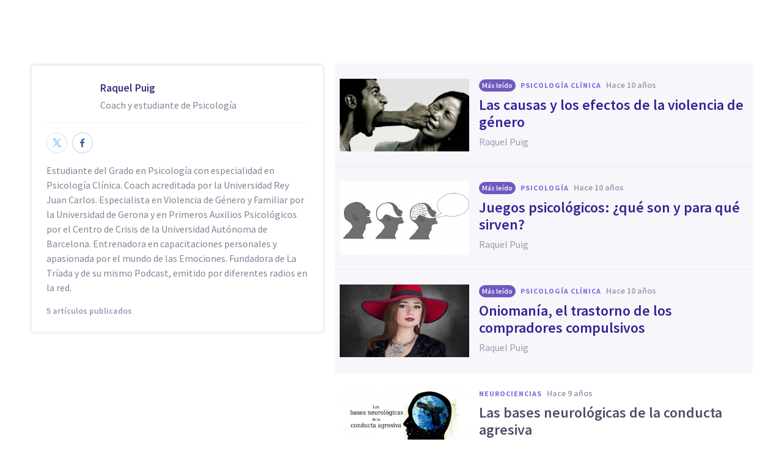

--- FILE ---
content_type: text/html; charset=UTF-8
request_url: https://psicologiaymente.com/autores/raquel-puig
body_size: 27503
content:
<script type="application/ld+json">{"@context":"https:\/\/schema.org","@type":"ProfilePage","url":"https:\/\/psicologiaymente.com\/autores\/raquel-puig","dateCreated":"2017-11-20T09:47:31+00:00","mainEntity":{"@type":"Person","name":"Raquel Puig","image":"https:\/\/pymstatic.com\/12853\/conversions\/raquel-puig-large.jpg","url":"https:\/\/psicologiaymente.com\/autores\/raquel-puig","jobTitle":"Coach y estudiante de Psicología","description":"Raquel Puig es autor en Psicología y Mente. Lee aquí sus artículos más destacados, así como sus opiniones."}}</script>

<!doctype html>
<html lang="es">
<head>
    <meta charset="utf-8">
    <meta http-equiv="Content-Type" content="text/html; charset=UTF-8">
    <meta http-equiv="x-ua-compatible" content="ie=edge">
    <meta name="viewport" content="width=device-width, initial-scale=1">
    <meta name="csrf-token" content="5bxBxWDfzzVehXDSKUhGxt9MUcCuyaPwHqZXnWqX"/>

    <link rel="dns-prefetch" href="//fonts.googleapis.com/">
    <link rel="dns-prefetch" href="//maps.googleapis.com/">
    <link rel="stylesheet" type="text/css" href="/css/app.css?id=9c3c90b5717b9262159e1e617b8a8d81">
    <link rel="alternate" type="application/atom+xml" title="Psicología y Mente - Atom" href="https://psicologiaymente.com/feeds/blog/atom"/>
    <link rel="alternate" type="application/rss+xml" title="Psicología y Mente  - RSS" href="https://psicologiaymente.com/feeds/blog/rss"/>

    <meta property="article:publisher" content="https://www.facebook.com/psicologiaymente" />

    <meta property="fb:admins" content="859019766"/>
    <meta property="fb:admins" content="1531438395"/>

    <script async type="text/javascript" src="//clickiocmp.com/t/consent_213878.js"></script>

    <title>Raquel Puig - Coach y estudiante de Psicología | Psicología y Mente</title>
<meta name="description" content="Raquel Puig es autor en Psicología y Mente. Lee aquí sus artículos más destacados, así como sus opiniones.">
<meta property="og:url" content="https://psicologiaymente.com/autores/raquel-puig">
<meta name="robots" content="noindex">
<link rel="canonical" href="https://psicologiaymente.com/autores/raquel-puig">
<meta property="og:title" content="Raquel Puig - Coach y estudiante de Psicología | Psicología y Mente">
<meta property="og:description" content="Raquel Puig es autor en Psicología y Mente. Lee aquí sus artículos más destacados, así como sus opiniones.">
<meta property="og:image:type" content="image/jpeg">
<meta property="og:type" content="profile">
<meta property="og:url" content="https://psicologiaymente.com/autores/raquel-puig">
<meta property="og:locale" content="es_ES">
<meta property="og:image" content="https://pymstatic.com/12853/conversions/raquel-puig-large.jpg">
<meta property="og:image:width" content="600">
<meta property="og:image:height" content="600">
<meta property="profile:first_name" content="Raquel">
<meta property="profile:last_name" content="Puig">
<meta property="profile:username" content="raquel-puig">
<meta property="profile:gender" content="female">

<meta name="twitter:card" content="summary">
<meta name="twitter:site" content="@psicologiamente">
<meta name="twitter:title" content="Raquel Puig - Coach y estudiante de Psicología | Psicología y Mente">
<meta name="twitter:description" content="Raquel Puig es autor en Psicología y Mente. Lee aquí sus artículos más destacados, así como sus opiniones.">
<meta name="twitter:url" content="https://psicologiaymente.com/autores/raquel-puig">
<meta name="twitter:image" content="https://pymstatic.com/12853/conversions/raquel-puig-large.jpg">
<script type="application/ld+json">{"@context":"https://schema.org","@type":"WebPage","name":"Psicología y Mente - Encuentra psicólogos cerca de ti","description":"El mayor directorio de salud mental a tu disposición. También artículos diarios sobre psicología y cursos de especialización online para psicólogos."}</script>

    <meta name="sentry-trace" content="d8880f9c05fd45d1a7f1f8224374ce63-0d76412d203342db"/><meta name="baggage" content="sentry-trace_id=d8880f9c05fd45d1a7f1f8224374ce63,sentry-sample_rate=0.01,sentry-public_key=9ea82ebe4fa045e49c162842e724c246,sentry-release=67c9b78,sentry-environment=production"/>

    <script>
        window.dataLayer = window.dataLayer || [];
                window.dataLayer.push({"userId":null,"isLoggedIn":false,"isSubscribed":false,"routeName":"blog.authors.show"});
            </script>
    <script>
        (function(w,d,s,l,i){w[l]=w[l]||[];w[l].push({'gtm.start': new Date().getTime(),event:'gtm.js'});
        var f=d.getElementsByTagName(s)[0], j=d.createElement(s),dl=l!='dataLayer'?'&l='+l:'';
        j.async=true;j.src= 'https://www.googletagmanager.com/gtm.js?id='+i+dl;f.parentNode.insertBefore(j,f);
        })(window,document,'script','dataLayer','GTM-TNWG5DJ');
    </script>

            <script async src="https://securepubads.g.doubleclick.net/tag/js/gpt.js"></script>
<script>
    window.lxpbjsdfp = [];
    window.googletag = window.googletag || {};

    googletag.cmd = googletag.cmd || [];
    googletag.cmd.push(function () {
      googletag.pubads().disableInitialLoad();
    });
</script>
    
    <link rel="manifest" href="/manifest.json">
<meta name="mobile-web-app-capable" content="yes">
<meta name="theme-color" content="#2F235B">
<meta name="application-name" content="Psicolog&#xED;a y Mente">
<link rel="apple-touch-icon" sizes="57x57" href="/apple-touch-icon-57x57.png">
<link rel="apple-touch-icon" sizes="60x60" href="/apple-touch-icon-60x60.png">
<link rel="apple-touch-icon" sizes="72x72" href="/apple-touch-icon-72x72.png">
<link rel="apple-touch-icon" sizes="76x76" href="/apple-touch-icon-76x76.png">
<link rel="apple-touch-icon" sizes="114x114" href="/apple-touch-icon-114x114.png">
<link rel="apple-touch-icon" sizes="120x120" href="/apple-touch-icon-120x120.png">
<link rel="apple-touch-icon" sizes="144x144" href="/apple-touch-icon-144x144.png">
<link rel="apple-touch-icon" sizes="152x152" href="/apple-touch-icon-152x152.png">
<link rel="apple-touch-icon" sizes="180x180" href="/apple-touch-icon-180x180.png">
<meta name="apple-mobile-web-app-capable" content="yes">
<meta name="apple-mobile-web-app-status-bar-style" content="black-translucent">
<meta name="apple-mobile-web-app-title" content="Psicolog&#xED;a y Mente">
<link rel="icon" type="image/png" sizes="228x228" href="/coast-228x228.png">
<meta name="msapplication-TileColor" content="#2F235B">
<meta name="msapplication-TileImage" content="/mstile-144x144.png">
<meta name="msapplication-config" content="/browserconfig.xml">
<link rel="yandex-tableau-widget" href="/yandex-browser-manifest.json">
<link rel="icon" type="image/png" sizes="32x32" href="/favicon-32x32.png">
<link rel="icon" type="image/png" sizes="16x16" href="/favicon-16x16.png">
<link rel="shortcut icon" href="/favicon.ico">
<link rel="apple-touch-startup-image" media="(device-width: 320px) and (device-height: 480px) and (-webkit-device-pixel-ratio: 1)" href="/apple-touch-startup-image-320x460.png">
<link rel="apple-touch-startup-image" media="(device-width: 320px) and (device-height: 480px) and (-webkit-device-pixel-ratio: 2)" href="/apple-touch-startup-image-640x920.png">
<link rel="apple-touch-startup-image" media="(device-width: 320px) and (device-height: 568px) and (-webkit-device-pixel-ratio: 2)" href="/apple-touch-startup-image-640x1096.png">
<link rel="apple-touch-startup-image" media="(device-width: 375px) and (device-height: 667px) and (-webkit-device-pixel-ratio: 2)" href="/apple-touch-startup-image-750x1294.png">
<link rel="apple-touch-startup-image" media="(device-width: 414px) and (device-height: 736px) and (orientation: landscape) and (-webkit-device-pixel-ratio: 3)" href="/apple-touch-startup-image-1182x2208.png">
<link rel="apple-touch-startup-image" media="(device-width: 414px) and (device-height: 736px) and (orientation: portrait) and (-webkit-device-pixel-ratio: 3)" href="/apple-touch-startup-image-1242x2148.png">
<link rel="apple-touch-startup-image" media="(device-width: 768px) and (device-height: 1024px) and (orientation: landscape) and (-webkit-device-pixel-ratio: 1)" href="/apple-touch-startup-image-748x1024.png">
<link rel="apple-touch-startup-image" media="(device-width: 768px) and (device-height: 1024px) and (orientation: portrait) and (-webkit-device-pixel-ratio: 1)" href="/apple-touch-startup-image-768x1004.png">
<link rel="apple-touch-startup-image" media="(device-width: 768px) and (device-height: 1024px) and (orientation: landscape) and (-webkit-device-pixel-ratio: 2)" href="/apple-touch-startup-image-1496x2048.png">
<link rel="apple-touch-startup-image" media="(device-width: 768px) and (device-height: 1024px) and (orientation: portrait) and (-webkit-device-pixel-ratio: 2)" href="/apple-touch-startup-image-1536x2008.png">
        
    <script>
        window.app = {"env":"production","csrfToken":"5bxBxWDfzzVehXDSKUhGxt9MUcCuyaPwHqZXnWqX","user":null,"stripeKey":"pk_live_1Xt3LgDX957dxzEyus5Eq1Jh"};
    </script>
    <script type="text/javascript">window.$crisp=[];window.$crisp.push(['do', 'chat:hide']);window.CRISP_WEBSITE_ID="a8f73b18-9994-4e49-8ce0-aa35b0f8717c";window.CRISP_RUNTIME_CONFIG = { locale: 'es', session_merge: true };(function(){d=document;s=d.createElement("script");s.src="https://client.crisp.chat/l.js";s.async=1;d.getElementsByTagName("head")[0].appendChild(s);})();</script>
    <!-- Meta Pixel Code -->
    <script>
    !function(f,b,e,v,n,t,s)
    {if(f.fbq)return;n=f.fbq=function(){n.callMethod?
    n.callMethod.apply(n,arguments):n.queue.push(arguments)};
    if(!f._fbq)f._fbq=n;n.push=n;n.loaded=!0;n.version='2.0';
    n.queue=[];t=b.createElement(e);t.async=!0;
    t.src=v;s=b.getElementsByTagName(e)[0];
    s.parentNode.insertBefore(t,s)}(window, document,'script',
    'https://connect.facebook.net/en_US/fbevents.js');
    fbq('init', '849304497362250');
    fbq('track', 'PageView');
    </script>
    <noscript><img height="1" width="1" style="display:none"
    src="https://www.facebook.com/tr?id=849304497362250&ev=PageView&noscript=1"
    /></noscript>
    <!-- End Meta Pixel Code -->
</head>
<body class="">

<script>
        function gtmPush() {
                    }
        addEventListener("load", gtmPush);
    </script>
    <noscript>
        <iframe
            src="https://www.googletagmanager.com/ns.html?id=GTM-TNWG5DJ"
            height="0"
            width="0"
            style="display:none;visibility:hidden"
        ></iframe>
    </noscript>

<div id="app" itemprop="mainEntityOfPage" itemscope itemtype="https://schema.org/WebPage">
    
            <noscript>
    <header class="main_header-section default">
        <div class="main_header-wrap">
            <div class="main_header-cell toggle">
                <div class="css-menu-container">
                    <input type="checkbox" id="menu-toggle" class="menu-checkbox">
                    <label for="menu-toggle" class="css-menu-icon-color button--main_nav_toggle" aria-label="Abrir menú">
                    <svg
                        class="icon"
                        xmlns="http://www.w3.org/2000/svg"
                        width="24"
                        height="24"
                        viewBox="0 0 24 24"
                    >
                        <path
                        d="M20.8046875,9.390625 C21.2786482,9.390625 21.6796859,9.56380035 22.0078125,9.91015625 C22.3359391,10.2565121 22.5,10.6666643 22.5,11.140625 C22.5,11.6145857 22.3359391,12.0247379 22.0078125,12.3710937 C21.6796859,12.7174496 21.2786482,12.890625 20.8046875,12.890625 L3.1953125,12.890625 C2.7213518,12.890625 2.32031414,12.7174496 1.9921875,12.3710937 C1.66406086,12.0247379 1.5,11.6145857 1.5,11.140625 C1.5,10.6666643 1.66406086,10.2565121 1.9921875,9.91015625 C2.32031414,9.56380035 2.7213518,9.390625 3.1953125,9.390625 L20.8046875,9.390625 Z M20.8046875,2.390625 C21.2786482,2.390625 21.6796859,2.56380035 22.0078125,2.91015625 C22.3359391,3.25651215 22.5,3.6666643 22.5,4.140625 C22.5,4.6145857 22.3359391,5.02473785 22.0078125,5.37109375 C21.6796859,5.71744965 21.2786482,5.890625 20.8046875,5.890625 L3.1953125,5.890625 C2.7213518,5.890625 2.32031414,5.71744965 1.9921875,5.37109375 C1.66406086,5.02473785 1.5,4.6145857 1.5,4.140625 C1.5,3.6666643 1.66406086,3.25651215 1.9921875,2.91015625 C2.32031414,2.56380035 2.7213518,2.390625 3.1953125,2.390625 L20.8046875,2.390625 Z M20.8046875,16.390625 C21.2786482,16.390625 21.6796859,16.5638004 22.0078125,16.9101562 C22.3359391,17.2565121 22.5,17.6666643 22.5,18.140625 C22.5,18.6145857 22.3359391,19.0247379 22.0078125,19.3710938 C21.6796859,19.7174496 21.2786482,19.890625 20.8046875,19.890625 L3.1953125,19.890625 C2.7213518,19.890625 2.32031414,19.7174496 1.9921875,19.3710938 C1.66406086,19.0247379 1.5,18.6145857 1.5,18.140625 C1.5,17.6666643 1.66406086,17.2565121 1.9921875,16.9101562 C2.32031414,16.5638004 2.7213518,16.390625 3.1953125,16.390625 L20.8046875,16.390625 Z"
                        />
                    </svg>
                    <span class="label">Menu</span>
                    </label>
                    
                    <nav class="css-menu">
                        <div class="css-menu-header">
                            <svg xmlns="http://www.w3.org/2000/svg" class="icon" width="197" height="25" viewBox="0 0 197 25">
                                <g fill="none" fill-rule="evenodd">
                                <path
                                    fill="#FFF"
                                    d="M192.196845,10.772636 C190.664586,10.772636 190.101256,12.1474939 190.056189,13.2738235 L194.337501,13.2738235 C194.314968,12.1474939 193.774171,10.772636 192.196845,10.772636 L192.196845,10.772636 Z M187.329669,14.2652853 C187.329669,11.1108 189.199927,8.56454601 192.241912,8.56454601 C195.261363,8.56454601 196.928987,10.9978025 196.928987,14.3779514 L196.928987,15.1666141 L190.056189,15.1666141 C190.191223,16.6314392 191.070184,17.7807992 192.715109,17.7807992 C193.526305,17.7807992 194.495234,17.397403 195.103631,16.6988732 L196.365491,18.3663315 C195.396562,19.4255586 193.90937,19.9888892 192.444711,19.9888892 C189.357659,19.9888892 187.329669,17.6903349 187.329669,14.2652853 L187.329669,14.2652853 Z M181.816983,17.1046368 L181.816983,11.2007672 L180.419923,11.2007672 L180.419923,8.83494466 L181.816983,8.83494466 L181.816983,5.86039378 L184.543668,5.86039378 L184.543668,8.83494466 L186.323793,8.83494466 L186.323793,11.2007672 L184.543668,11.2007672 L184.543668,16.473541 C184.543668,17.1722365 184.791534,17.6003677 185.332166,17.6003677 C185.670164,17.6003677 185.985795,17.4651684 186.143527,17.2849026 L186.684159,19.3577933 C186.278561,19.7183248 185.580031,19.9888892 184.611268,19.9888892 C182.695779,19.9888892 181.816983,19.0199606 181.816983,17.1046368 L181.816983,17.1046368 Z M176.394761,19.7183248 L176.394761,12.5756251 C176.394761,11.4037319 175.853798,10.9530675 174.952635,10.9530675 C174.05114,10.9530675 173.330243,11.6515973 172.947012,12.304895 L172.947012,19.7183248 L170.243026,19.7183248 L170.243026,8.83494466 L172.947012,8.83494466 L172.947012,10.2542062 C173.532876,9.39794382 174.772369,8.56454601 176.169429,8.56454601 C178.197419,8.56454601 179.098748,9.71340892 179.098748,11.5612987 L179.098748,19.7183248 L176.394761,19.7183248 Z M163.851875,10.772636 C162.319616,10.772636 161.75612,12.1474939 161.711219,13.2738235 L165.992531,13.2738235 C165.969998,12.1474939 165.429201,10.772636 163.851875,10.772636 L163.851875,10.772636 Z M158.9847,14.2652853 C158.9847,11.1108 160.854957,8.56454601 163.896942,8.56454601 C166.916393,8.56454601 168.583852,10.9978025 168.583852,14.3779514 L168.583852,15.1666141 L161.711219,15.1666141 C161.846253,16.6314392 162.725214,17.7807992 164.370139,17.7807992 C165.181335,17.7807992 166.150264,17.397403 166.758661,16.6988732 L168.020521,18.3663315 C167.051593,19.4255586 165.5644,19.9888892 164.099741,19.9888892 C161.012689,19.9888892 158.9847,17.6903349 158.9847,14.2652853 L158.9847,14.2652853 Z M154.336229,19.7183248 L154.336229,9.60090849 L150.933712,19.7183248 L149.784518,19.7183248 L146.404369,9.60090849 L146.404369,19.7183248 L143.384917,19.7183248 L143.384917,4.68850059 L147.418364,4.68850059 L150.347848,13.521689 L153.322234,4.68850059 L157.333147,4.68850059 L157.333147,19.7183248 L154.336229,19.7183248 Z M127.251297,22.7152432 L128.310524,20.6421869 C129.031587,21.4762474 130.113181,21.8366133 131.08211,21.8366133 C132.569303,21.8366133 133.403032,20.9127512 133.403032,19.3577933 L133.403032,17.9158328 C132.817168,18.7720952 131.622907,19.5607579 130.203314,19.5607579 C128.175324,19.5607579 127.27383,18.4566301 127.27383,16.608906 L127.27383,8.83494466 L129.977982,8.83494466 L129.977982,15.5947453 C129.977982,16.7441053 130.518779,17.1722365 131.420108,17.1722365 C132.321437,17.1722365 133.0425,16.5186074 133.403032,15.865144 L133.403032,8.83494466 L136.129552,8.83494466 L136.129552,19.3577933 C136.129552,22.3547117 134.281827,24.1348362 131.217309,24.1348362 C129.572219,24.1348362 128.242924,23.6618042 127.251297,22.7152432 L127.251297,22.7152432 Z M117.404776,16.3159741 L117.404776,12.2372954 C117.044245,11.5389312 116.255582,10.9756007 115.511986,10.9756007 C114.092393,10.9756007 113.37133,12.3724947 113.37133,14.2652853 C113.37133,16.1807748 114.092393,17.6003677 115.511986,17.6003677 C116.255582,17.6003677 117.044245,17.0370372 117.404776,16.3159741 L117.404776,16.3159741 Z M117.404776,19.7183248 L117.404776,18.343964 C116.728779,19.4255586 115.692251,19.9888892 114.63319,19.9888892 C112.177069,19.9888892 110.57721,17.8482331 110.57721,14.2652853 C110.57721,10.7953349 112.177069,8.56454601 114.63319,8.56454601 C115.692251,8.56454601 116.751147,9.08281009 117.404776,10.2318387 L117.404776,8.83494466 L120.108763,8.83494466 L120.108763,19.7183248 L117.404776,19.7183248 Z M106.002801,19.7184905 L108.706787,19.7184905 L108.706787,8.83494466 L106.002801,8.83494466 L106.002801,19.7184905 Z M107.53506,7.18968814 L105.732568,7.18968814 L108.166155,3.94490429 L110.57721,3.94490429 L107.53506,7.18968814 Z M101.031243,15.9778101 L101.031243,12.2149278 C100.670711,11.5162323 99.8820486,10.9530675 99.1384523,10.9530675 C97.7186937,10.9530675 96.9977963,12.2149278 96.9977963,14.1078841 C96.9977963,16.000509 97.7186937,17.2398362 99.1384523,17.2398362 C99.8820486,17.2398362 100.670711,16.6765056 101.031243,15.9778101 L101.031243,15.9778101 Z M94.6767088,22.7152432 L95.7359359,20.6421869 C96.5020654,21.4308496 97.4484607,21.8366133 98.5749561,21.8366133 C99.8144489,21.8366133 101.031243,21.1606167 101.031243,19.3577933 L101.031243,17.9382003 C100.355081,19.0199606 99.3187181,19.6283576 98.2596567,19.6283576 C95.8035356,19.6283576 94.2036769,17.6679674 94.2036769,14.1078841 C94.2036769,10.6150691 95.7808367,8.56454601 98.2596567,8.56454601 C99.3187181,8.56454601 100.355081,9.08281009 101.031243,10.2318387 L101.031243,8.83494466 L103.735229,8.83494466 L103.735229,19.3577933 C103.735229,23.0984737 101.143909,24.1348362 98.7103211,24.1348362 C97.0879292,24.1348362 95.8260688,23.7522685 94.6767088,22.7152432 L94.6767088,22.7152432 Z M90.0802631,14.2652853 C90.0802631,12.4851608 89.4267997,10.9530675 87.9396071,10.9530675 C86.4749477,10.9530675 85.7989511,12.4851608 85.7989511,14.2652853 C85.7989511,16.0682743 86.4749477,17.6003677 87.9396071,17.6003677 C89.4267997,17.6003677 90.0802631,16.0682743 90.0802631,14.2652853 L90.0802631,14.2652853 Z M82.9822984,14.2652853 C82.9822984,11.2007672 84.7173564,8.56454601 87.9396071,8.56454601 C91.1843909,8.56454601 92.8970814,11.2007672 92.8970814,14.2652853 C92.8970814,17.3298034 91.1843909,19.9888892 87.9396071,19.9888892 C84.7173564,19.9888892 82.9822984,17.3298034 82.9822984,14.2652853 L82.9822984,14.2652853 Z M77.5519578,17.1046368 L77.5519578,4.68850059 L80.2559443,4.68850059 L80.2559443,16.473541 C80.2559443,17.1722365 80.526343,17.6003677 81.0671403,17.6003677 C81.3827711,17.6003677 81.7206037,17.4651684 81.855803,17.2849026 L82.4192992,19.3577933 C82.0135356,19.7183248 81.3150057,19.9888892 80.323544,19.9888892 C78.4307534,19.9888892 77.5519578,19.0199606 77.5519578,17.1046368 L77.5519578,17.1046368 Z M73.0308989,14.2652853 C73.0308989,12.4851608 72.3774355,10.9530675 70.8904086,10.9530675 C69.4257492,10.9530675 68.7497526,12.4851608 68.7497526,14.2652853 C68.7497526,16.0682743 69.4257492,17.6003677 70.8904086,17.6003677 C72.3774355,17.6003677 73.0308989,16.0682743 73.0308989,14.2652853 L73.0308989,14.2652853 Z M65.9329342,14.2652853 C65.9329342,11.2007672 67.6679923,8.56454601 70.8904086,8.56454601 C74.1351924,8.56454601 75.8477172,11.2007672 75.8477172,14.2652853 C75.8477172,17.3298034 74.1351924,19.9888892 70.8904086,19.9888892 C67.6679923,19.9888892 65.9329342,17.3298034 65.9329342,14.2652853 L65.9329342,14.2652853 Z M56.8760705,14.2652853 C56.8760705,10.9530675 58.8815272,8.56454601 61.8784456,8.56454601 C63.5909704,8.56454601 64.7401647,9.26307586 65.3485616,10.0290397 L64.0418005,11.8994627 C63.545904,11.2683669 62.9600402,10.9530675 62.1939107,10.9530675 C60.6389527,10.9530675 59.6701899,12.3499615 59.6701899,14.2652853 C59.6701899,16.1807748 60.6389527,17.6003677 62.1939107,17.6003677 C62.9600402,17.6003677 63.545904,17.2622037 64.0418005,16.6314392 L65.3485616,18.5242298 C64.7401647,19.3130582 63.5909704,19.9888892 61.8784456,19.9888892 C58.8815272,19.9888892 56.8760705,17.6003677 56.8760705,14.2652853 L56.8760705,14.2652853 Z M52.3018266,19.7184905 L55.0056474,19.7184905 L55.0056474,8.83494466 L52.3018266,8.83494466 L52.3018266,19.7184905 Z M52.0314279,5.9955931 C52.0314279,5.09442994 52.7751899,4.35066796 53.6538198,4.35066796 C54.5553144,4.35066796 55.298745,5.09442994 55.298745,5.9955931 C55.298745,6.89675627 54.5553144,7.61781934 53.6538198,7.61781934 C52.7751899,7.61781934 52.0314279,6.89675627 52.0314279,5.9955931 L52.0314279,5.9955931 Z M42.1620427,18.4339312 L43.311237,16.5186074 C43.9873993,17.2171373 45.2040276,17.8482331 46.3081554,17.8482331 C47.3673825,17.8482331 47.9305474,17.397403 47.9305474,16.6988732 C47.9305474,14.8963812 42.5449418,15.8878429 42.5449418,11.8318631 C42.5449418,10.0739405 43.9421672,8.56454601 46.5111201,8.56454601 C48.0657467,8.56454601 49.3726735,9.12771085 50.3190688,9.96144003 L49.2374742,11.8318631 C48.6966769,11.245668 47.6826819,10.7050363 46.5560209,10.7050363 C45.6772252,10.7050363 45.0915272,11.1558664 45.0915272,11.7415645 C45.0915272,13.3641221 50.5445667,12.5078597 50.5445667,16.608906 C50.5445667,18.5692962 48.9445423,19.9888892 46.3759208,19.9888892 C44.5956306,19.9888892 43.0859048,19.3804922 42.1620427,18.4339312 L42.1620427,18.4339312 Z M38.9785625,9.48824239 C38.9785625,8.18114987 38.1898997,7.34758638 37.0181722,7.34758638 L34.854983,7.34758638 L34.854983,11.6288984 L37.0181722,11.6288984 C38.1898997,11.6288984 38.9785625,10.772636 38.9785625,9.48824239 L38.9785625,9.48824239 Z M31.8355314,19.7183248 L31.8355314,4.68850059 L37.3787038,4.68850059 C40.4882883,4.68850059 42.0657795,6.91945517 42.0657795,9.48824239 C42.0657795,12.0570296 40.4882883,14.2652853 37.3787038,14.2652853 L34.854983,14.2652853 L34.854983,19.7183248 L31.8355314,19.7183248 Z"
                                />
                                <path
                                    fill="#E62F5D"
                                    d="M6.87102532,6.28181472 C6.86820866,5.93105862 6.86820866,5.58046821 6.86820866,5.22788957 C6.871191,4.91838915 6.85081169,4.61518478 6.80756779,4.32556661 C6.75802784,4.00960446 6.68048705,3.73572641 6.57047191,3.48902077 C6.43013633,3.16941354 6.24904214,2.92287359 6.01675114,2.73531766 C5.96323474,2.69207376 5.89613213,2.65562296 5.82521876,2.61718394 C5.67527342,2.53599807 5.5206889,2.45199554 5.47678225,2.30188452 C5.44298242,2.18590471 5.47860479,2.03198293 5.57685627,1.85320833 L5.59276207,1.83166922 C5.70658797,1.67658764 5.82422464,1.51636981 5.97151901,1.36874407 C6.01062077,1.32550017 6.05403036,1.28573566 6.09793701,1.24530841 C6.13521623,1.21101152 6.17282683,1.17621758 6.19966787,1.14738831 C6.23926669,1.11690219 6.27638024,1.08509058 6.31349378,1.0529476 C6.3610455,1.01218898 6.40843154,0.971264676 6.4657587,0.930671741 C6.64271077,0.789673423 6.84766367,0.668225988 7.03439117,0.560033389 C7.0602381,0.548766779 7.10663003,0.524079647 7.15799251,0.496575862 C7.22426669,0.461119176 7.32434071,0.407602775 7.36841304,0.394016569 C7.41960984,0.372311775 7.46782431,0.351104037 7.50907998,0.329896299 L7.67128604,0.267101514 C7.73225828,0.242414382 7.79405896,0.223691926 7.85569394,0.204803785 C7.90324567,0.190554836 7.95096308,0.175974516 7.98923642,0.161559882 C8.02999504,0.151950126 8.07075366,0.140849201 8.11151228,0.129748276 C8.17811783,0.111854247 8.2445577,0.0934631623 8.3162995,0.081202439 C8.50385542,0.0372957948 8.68892607,0.0217213625 8.86786636,0.00664398655 L8.93894542,0.000347939451 C9.28821034,0.000347939451 9.44528015,0.138529605 9.44859386,0.448527082 L9.44942229,0.522754163 L9.46764769,0.524742389 C9.53690421,1.06537401 9.48637014,5.89493919 9.45903204,8.52519571 L9.45853499,8.54275837 C9.45588402,8.74588873 9.40998915,9.08686939 9.13362582,9.08686939 C9.10711615,9.08686939 9.07878394,9.08388705 9.04862918,9.07825374 C8.74061993,9.01761287 8.3013878,8.90710067 8.06429193,8.80735803 L7.96173263,8.76510824 C7.50676039,8.577718 7.2322196,8.46472052 7.08194289,8.02532271 C7.00407073,7.79783659 6.95237687,7.54698881 6.91973684,7.2351688 C6.88510858,6.90595181 6.87566451,6.56795349 6.87102532,6.28181472 Z M11.5920831,0.522952986 L11.5937399,0.449554331 C11.6020242,0.0512465097 11.8704347,0.000381076532 12.0960982,4.97056317e-05 L12.1764557,0.00684280908 C12.3557273,0.021920185 12.541295,0.0373289319 12.7310049,0.0823953743 C12.7976104,0.0934962994 12.8643817,0.111887384 12.9308215,0.129947098 C12.9715802,0.140882338 13.0121731,0.151983263 13.0443161,0.159107738 C13.0913707,0.175841968 13.1389225,0.190587973 13.1864742,0.204836922 C13.2481092,0.223559378 13.3099098,0.242447519 13.3720419,0.267466022 L13.5259637,0.326781413 C13.5743438,0.351137174 13.622724,0.372344912 13.6823707,0.397032044 C13.7176617,0.407635913 13.8134279,0.458667031 13.8835129,0.496277628 C13.9353724,0.523947098 13.98193,0.54863423 14.0001554,0.556255761 C14.1933447,0.666105214 14.3971378,0.78788402 14.5803859,0.933687216 C14.6337366,0.971297813 14.6811226,1.01222212 14.72884,1.05298074 C14.7657879,1.08512372 14.8030671,1.11693532 14.8335532,1.13946854 C14.8693413,1.17625071 14.9072833,1.21121034 14.9448939,1.2458386 C14.9884691,1.28593448 15.0318787,1.32569899 15.0736315,1.37175955 C15.2181092,1.51640294 15.3357458,1.67662077 15.4494061,1.83153667 L15.4616668,1.84793953 C15.6906441,2.21642397 15.4068249,2.47886972 15.0121622,2.78373095 C14.895851,2.87369815 14.7954456,2.95123894 14.7366272,3.02712288 C14.5754153,3.23555517 14.4511512,3.47861573 14.3568762,3.7703878 C14.2407307,4.13887225 14.1799241,4.53419773 14.1711428,4.97873179 C14.1686575,5.13000261 14.1686575,5.28193616 14.1686575,5.43386972 C14.1686575,5.58464348 14.1686575,5.73558293 14.1660066,5.88685374 L14.1656752,5.94434659 C14.1633556,6.4122423 14.161036,6.8962095 14.0992353,7.36609344 C14.0639443,7.644445 14.0117534,7.86894878 13.9348754,8.07290757 C13.8174044,8.391355 13.6334935,8.482482 13.3286323,8.63342145 C13.2701453,8.6624164 13.208179,8.69290252 13.1427332,8.72753078 C12.8885717,8.8605762 12.4403926,8.99014222 12.1290696,9.04945761 C12.0888081,9.05724483 12.0500377,9.06122128 12.0140839,9.06122128 C11.6013615,9.06122128 11.5859527,8.53550135 11.5859527,8.52953667 C11.558946,6.08285963 11.5039384,1.07601102 11.5745204,0.524775526 L11.5920831,0.522952986 Z M8.66249924,10.2409514 C9.18573389,10.3499724 9.45116198,10.4967697 9.45116198,10.6770355 C9.42548074,16.9063114 9.27586678,23.618726 9.27487267,23.6792012 C9.27371287,23.6901364 9.24471791,23.9459548 9.06213255,23.9481087 C8.727945,23.9544047 8.51321665,23.9547361 8.31538823,23.9254098 L8.31505685,23.927398 C8.31505685,23.927398 8.11971371,23.9678252 6.55050681,23.7033913 C5.43229571,23.5150069 4.75729319,23.1794939 4.46055055,23.0017134 C4.40587435,22.9761978 4.35103246,22.9520077 4.29701901,22.9233442 C3.9976254,22.762795 3.76500303,22.6164947 3.5615413,22.4600876 C3.46710059,22.395636 3.37829319,22.3242256 3.28468091,22.2483416 L3.00268427,22.0026301 C2.95712077,21.9623685 2.90575828,21.9166394 2.8759349,21.881514 C2.69500639,21.7080414 2.49038486,21.4833719 2.31658082,21.2683122 L2.29951522,21.2447849 C2.13962876,21.0269085 1.98868932,20.8209615 1.87536047,20.6067302 C1.79848242,20.4687142 1.67239579,20.0399203 1.81587939,19.7953685 C1.88762119,19.6730927 2.01784996,19.6136116 2.2143529,19.6136116 C2.24881548,19.6136116 2.28559765,19.6155998 2.32635627,19.6195763 L2.42775576,19.6281919 C2.52468175,19.6363105 2.62077931,19.6447605 2.71737393,19.6484056 C2.84843112,19.6484056 2.97435206,19.6432693 3.10524357,19.637636 L3.1493159,19.6331625 C3.31881211,19.6155998 3.48151522,19.5982029 3.64869184,19.5642373 C3.80907536,19.4684712 4.19843616,19.2035401 4.27796518,18.8435056 C4.36080791,18.4687251 3.91577679,18.2624468 3.75489622,18.2008118 C3.70320235,18.2044569 3.65647906,18.2026343 3.60561362,18.2041255 C3.56203835,18.205451 3.51680622,18.2062794 3.47074567,18.2062794 C3.2460762,18.2062794 2.91056316,18.1875569 2.58747653,18.0975897 C2.23920572,18.0079539 1.90534954,17.8644703 1.59551775,17.6712811 C1.26878604,17.4633458 0.992422708,17.2199539 0.773055172,16.9477327 C0.537119092,16.6625881 0.35221413,16.3436436 0.223973591,16.0016688 C0.0871174096,15.6010414 0.0278020185,15.3139085 0.00493742641,14.9431045 C-0.0134536585,14.5766082 0.0196834315,14.2293315 0.10385164,13.9102214 C0.190836501,13.5700691 0.308804542,13.2633854 0.454773423,12.9989514 C0.621618671,12.6942558 0.800393272,12.5915309 1.16374146,12.5915309 C1.36538066,12.5915309 1.63213423,12.6258278 2.03060774,12.7027058 C2.06805265,12.7093332 2.10450345,12.7164577 2.14078856,12.7234165 C2.22081463,12.7389909 2.29951522,12.754234 2.3863344,12.7633467 C2.52584155,12.7782584 2.65491051,12.7873711 2.75962372,12.7898563 L2.78083146,12.7888622 C2.86847906,12.7840574 2.95397275,12.7792525 3.04327721,12.7767672 L3.38906274,12.7318664 C3.57264222,12.6112474 3.87733776,12.369181 3.94659428,12.0558698 C4.03374483,11.6613728 3.53586005,11.4534375 3.40066072,11.404726 C3.36702658,11.4030691 3.33438654,11.4035662 3.30008966,11.4000868 L3.13324441,11.3896486 C3.13092481,11.3893172 3.12777679,11.3886545 3.12330328,11.3879918 L3.11319647,11.3855065 C3.02621161,11.3707605 2.93955812,11.3581684 2.85008797,11.346239 L2.78099714,11.3248656 C2.73791892,11.3112794 2.69749167,11.2985216 2.65441346,11.2882491 C2.62376165,11.2804619 2.5889677,11.2668757 2.55317965,11.2534552 C2.51772296,11.2400347 2.48160353,11.2264484 2.45443112,11.2186612 C2.18535795,11.1119598 1.92987098,10.9578723 1.69608881,10.7626949 C1.45617628,10.5547596 1.26398116,10.3226343 1.12331421,10.0706267 C0.977676703,9.82872599 0.873626241,9.54672935 0.813316737,9.22828192 C0.802878553,9.18619781 0.799233474,9.14096569 0.795091337,9.09324828 C0.792606056,9.06392195 0.790120774,9.034927 0.786144323,9.0052693 L0.776203196,8.92342069 L0.774049285,8.92358638 L0.773552229,8.64606325 L0.784321783,8.54665198 C0.78697275,8.51086392 0.78697275,8.47789251 0.785812952,8.45569066 L0.804204037,8.3425275 C0.839329352,8.1079169 0.907591758,7.87595728 1.00368932,7.65079075 C1.10807115,7.29556114 1.27823011,6.86245938 1.55475913,6.34717763 C2.2166725,5.11348377 3.12114937,4.19691186 3.56767166,3.78617763 C3.62284491,3.72752498 3.68000639,3.67119193 3.73650513,3.61784121 C3.91014348,3.46292532 4.11807872,3.33120538 4.33960017,3.23610193 C4.6171233,3.11167216 4.8185968,3.14779159 4.90309638,3.36583364 C4.95164222,3.48794382 4.97516955,3.63358133 4.97516955,3.81069907 L4.9758323,4.47062422 C4.97632935,4.90952498 4.97699209,5.34842574 4.97516955,5.78798923 C4.97251859,6.29796905 5.0111233,6.76304811 5.09330328,7.2095704 C5.16421665,7.59379495 5.26429066,7.93709521 5.39998705,8.25835929 C5.63791135,8.8253349 6.01898789,9.2569455 6.5324471,9.54109605 C6.84161615,9.71274617 7.17182725,9.8547386 7.51313928,9.96326257 C7.87068848,10.0799051 8.2404984,10.1551263 8.5980476,10.2278622 L8.66249924,10.2409514 Z M20.9385981,13.9107847 C21.0226007,14.2298949 21.0557378,14.5770059 21.0373467,14.9421766 C21.0143164,15.3144718 20.955001,15.6016047 20.8189733,15.9992498 C20.6879161,16.3493431 20.5030111,16.668122 20.2682348,16.9484617 C20.0498614,17.2201859 19.7733324,17.4632464 19.4472634,17.6708503 C19.1369346,17.8643709 18.8029127,18.0080202 18.4533164,18.0981531 C18.1317209,18.1874575 17.7962079,18.2063457 17.5715384,18.2063457 C17.5253122,18.2063457 17.4802458,18.2055172 17.4363391,18.2040261 C17.3569758,18.2017065 17.2900389,18.2091623 17.1868168,18.1867948 L17.0401852,18.1634331 L16.8645586,18.1342725 C16.7803904,18.1622733 16.2023139,18.3707056 16.2957605,18.7935349 C16.3451347,19.0173759 16.5147966,19.2044348 16.6745174,19.3371489 C16.7325073,19.3646526 16.791657,19.3903339 16.8531263,19.4120387 C16.9319926,19.4489865 17.0367058,19.4753305 17.1477151,19.5033314 L17.194604,19.515095 C17.4345166,19.5858427 17.6575292,19.608873 17.893631,19.6332288 L17.9421768,19.6380336 C18.0671036,19.6433356 18.1920304,19.6484718 18.3264013,19.6484718 L18.3282239,19.6484718 C18.4226646,19.6446611 18.5174367,19.6365425 18.6132029,19.6282582 L18.7212298,19.6191455 C18.9813559,19.5813692 19.1526747,19.6324003 19.2363458,19.7748898 C19.3783383,20.017122 19.2441331,20.4679521 19.1655981,20.6089504 C19.0506124,20.8313003 18.8855897,21.0531531 18.7280229,21.2652304 C18.546763,21.4897342 18.3429699,21.7144037 18.1640296,21.8863852 C18.1376856,21.9162086 18.0907966,21.9572986 18.0457302,21.9972288 L17.7597571,22.2465854 C17.6651507,22.3228007 17.5758463,22.3952052 17.4767664,22.4628049 C17.2774468,22.6162296 17.0451558,22.7625299 16.7454308,22.9232447 C16.723726,22.9348427 16.7015241,22.9451152 16.679488,22.9560505 C16.3935149,23.1305172 15.7132104,23.4769655 14.5698151,23.6696577 C13.6701431,23.8212599 13.2231238,23.8724567 13.0045847,23.8886939 C12.8226621,23.9506602 12.6664207,23.9700454 12.4185553,23.9700454 C12.3004215,23.9700454 12.1629026,23.9655719 11.9952289,23.9584474 C11.790276,23.9488377 11.7684056,23.677942 11.7677428,23.6709832 L11.5911221,10.6757763 C11.5868143,10.4337098 11.8727874,10.3284996 12.1141911,10.2827704 C12.213271,10.2628881 12.3125166,10.2443314 12.4114308,10.2256089 C12.7262331,10.1662935 13.0514737,10.1049899 13.3684299,10.0107149 C13.8258875,9.87568124 14.2193904,9.70900168 14.5716377,9.50123213 C14.9735906,9.26297645 15.2845822,8.94088394 15.4959968,8.54340454 C15.6066747,8.33762321 15.7014468,8.11361648 15.7774964,7.87701766 C15.958922,7.30258621 16.0538597,6.6718217 16.0593273,6.00245248 C16.062641,5.53240286 16.0614812,5.06135913 16.0604871,4.59081245 C16.0599901,4.35570479 16.0593273,4.12076283 16.0593273,3.88598654 C16.0593273,3.81043398 16.0633038,3.72974516 16.0717537,3.64044071 L16.0740733,3.62022708 C16.0878252,3.49331203 16.1020742,3.36192347 16.1721591,3.27096215 C16.2195452,3.20916148 16.2997369,3.17784693 16.4110775,3.17784693 C16.5331877,3.17784693 16.6609312,3.21744575 16.7048378,3.23699664 C16.8933879,3.31818251 17.0718311,3.42770059 17.2284039,3.55444996 L17.2300607,3.54666274 C17.2300607,3.54666274 18.6054156,4.64929941 19.5166856,6.34757527 C19.863631,6.9940799 20.0442281,7.51267536 20.1355208,7.90800084 C20.1815813,8.05148444 20.2162096,8.19695627 20.2380801,8.34358789 L20.2551457,8.44217073 C20.2551457,8.47746173 20.2577966,8.50993608 20.260779,8.54738099 L20.2682348,8.92332128 L20.2659152,8.92332128 L20.2558084,9.00583263 C20.2519976,9.03449622 20.2498437,9.06349117 20.2476898,9.09232044 C20.2443761,9.13987216 20.2408967,9.18477292 20.2281389,9.23232464 C20.1686579,9.54547014 20.0652701,9.82779815 19.9204611,10.0723499 C19.7779716,10.3236947 19.5846167,10.55582 19.3473551,10.761767 C19.1124131,10.9579386 18.8569262,11.1118604 18.5948118,11.2162422 C18.5613433,11.2261833 18.5265494,11.2394382 18.4922525,11.2525273 C18.4564644,11.2662792 18.4211734,11.2801968 18.3886991,11.287984 C18.3481061,11.2977595 18.3116553,11.3093574 18.2723879,11.3216182 C18.2477008,11.3295711 18.2218538,11.3378553 18.1877226,11.3459739 C18.1015662,11.3584003 18.0150784,11.3708267 17.9290876,11.3855728 L17.9211347,11.387561 C17.9158328,11.3882237 17.9113593,11.3890521 17.9078799,11.3897149 L17.7398749,11.4003188 C17.6069951,11.4137393 17.4762693,11.4110883 17.3490229,11.4011472 C17.2322146,11.4417401 16.703181,11.6500067 16.7928168,12.0559361 C16.8420254,12.278783 17.0105275,12.4653448 17.1697512,12.5980589 C17.3200279,12.6527351 17.479583,12.6989613 17.6490792,12.7314357 L17.9251112,12.7743482 L17.9652071,12.7741825 L18.0028177,12.7768335 C18.0931162,12.7794844 18.1859001,12.784455 18.2826604,12.7897569 C18.3873736,12.7874373 18.5164426,12.7783246 18.6554526,12.7632473 C18.7426032,12.7543003 18.8213038,12.7392229 18.9011642,12.7234828 C18.9374493,12.716524 18.9739001,12.7093995 19.0143273,12.702275 C19.3599472,12.6310303 19.6298488,12.5962363 19.8391095,12.5962363 C20.2341036,12.5962363 20.4503231,12.7118848 20.5855225,12.9950412 C20.7107807,13.2553331 20.8507849,13.5676501 20.9385981,13.9107847 Z"
                                />
                                </g>
                            </svg>
                            <button type="button" class="css-menu-close" for="menu-toggle" >
                                <svg xmlns="http://www.w3.org/2000/svg" width="24" height="24" viewBox="0 0 24 24" class="icon">
                                    <polygon
                                        points="22.5 3.614 14.114 12 22.5 20.386 20.386 22.5 12 14.114 3.614 22.5 1.5 20.386 9.886 12 1.5 3.614 3.614 1.5 12 9.886 20.386 1.5"
                                    />
                                </svg>
                            </button>
                        </div>
                        
                        <div class="css-menu-section">
                            <h3 class="css-menu-title">Directorio</h3>
                            <ul class="css-menu-list">
                                <li><a href="/directorio">Directorio de psicólogos</a></li>
                                <li><a href="/profesionales">Regístrate como profesional</a></li>
                            </ul>
                        </div>
                        
                        <div class="css-menu-section">
                            <ul class="css-menu-list">
                                <li>
                                    <a href="/cursos">Cursos <span class="css-chip css-chip-new">Nuevo</span></a>
                                </li>
                            </ul>
                        </div>
                        
                        <div class="css-menu-section">
                            <h3 class="css-menu-title">Artículos</h3>
                            <ul class="css-menu-list">
                                <!-- Categorías con subcategorías -->
                                <li class="css-has-submenu">
                                    <input type="checkbox" id="submenu-psicologia" class="css-submenu-toggle">
                                    <label for="submenu-psicologia" class="css-submenu-label">
                                        Psicología
                                        <span class="css-chevron">›</span>
                                    </label>
                                    <ul class="css-submenu">
                                        <li><a href="/psicologia">Psicología</a></li>
                                        <li><a href="/psicologia/terapias">Terapias</a></li>
                                        <li><a href="/psicologia/experimentos">Experimentos</a></li>
                                        <li><a href="/psicologia/paradigmas">Paradigmas</a></li>
                                    </ul>
                                </li>
                                
                                <li class="css-has-submenu">
                                    <input type="checkbox" id="submenu-salud" class="css-submenu-toggle">
                                    <label for="submenu-salud" class="css-submenu-label">
                                        Salud Mental
                                        <span class="css-chevron">›</span>
                                    </label>
                                    <ul class="css-submenu">
                                        <li><a href="/salud-mental">Salud Mental</a></li>
                                        <li><a href="/salud-mental/depresion">Depresión</a></li>
                                        <li><a href="/salud-mental/ansiedad">Ansiedad</a></li>
                                        <li><a href="/salud-mental/trastornos">Trastornos</a></li>
                                    </ul>
                                </li>
                                
                                <li class="css-has-submenu">
                                    <input type="checkbox" id="submenu-pareja" class="css-submenu-toggle">
                                    <label for="submenu-pareja" class="css-submenu-label">
                                        Pareja
                                        <span class="css-chevron">›</span>
                                    </label>
                                    <ul class="css-submenu">
                                        <li><a href="/pareja">Pareja</a></li>
                                        <li><a href="/pareja/relaciones">Relaciones</a></li>
                                        <li><a href="/pareja/convivencia">Convivencia</a></li>
                                    </ul>
                                </li>
                                
                                <!-- Categorías sin subcategorías -->
                                <li><a href="/personalidad">Personalidad</a></li>
                                <li><a href="/estilo-de-vida">Estilo de vida</a></li>
                                <li><a href="/voces-terapeuticas">Voces Terapéuticas</a></li>
                                <li><a href="/rincon-privado">Rincón Privado</a></li>
                                <li><a href="/la-vida-con-hijos">La vida con hijos</a></li>
                                <li><a href="/rankings">Rankings de psicólogos</a></li>
                                <li><a href="/marketing">Marketing para psicólogos</a></li>
                            </ul>
                        </div>
                        
                        <div class="css-menu-section">
                            <ul class="css-menu-list">
                                <li><a href="/pym-business">PyM Business</a></li>
                            </ul>
                        </div>
                        
                        <div class="css-menu-section">
                            <ul class="css-menu-list">
                                <li><a href="/podcast">Podcast</a></li>
                            </ul>
                        </div>
                    </nav>
                </div>
            </div>
            
            <div class="main_header-cell logo">
                <a href="https://psicologiaymente.com" class="main_header-logo">
                    <svg xmlns="http://www.w3.org/2000/svg" class="icon" width="197" height="25" viewBox="0 0 197 25">
                        <g fill="none" fill-rule="evenodd">
                        <path
                            fill="#FFF"
                            d="M192.196845,10.772636 C190.664586,10.772636 190.101256,12.1474939 190.056189,13.2738235 L194.337501,13.2738235 C194.314968,12.1474939 193.774171,10.772636 192.196845,10.772636 L192.196845,10.772636 Z M187.329669,14.2652853 C187.329669,11.1108 189.199927,8.56454601 192.241912,8.56454601 C195.261363,8.56454601 196.928987,10.9978025 196.928987,14.3779514 L196.928987,15.1666141 L190.056189,15.1666141 C190.191223,16.6314392 191.070184,17.7807992 192.715109,17.7807992 C193.526305,17.7807992 194.495234,17.397403 195.103631,16.6988732 L196.365491,18.3663315 C195.396562,19.4255586 193.90937,19.9888892 192.444711,19.9888892 C189.357659,19.9888892 187.329669,17.6903349 187.329669,14.2652853 L187.329669,14.2652853 Z M181.816983,17.1046368 L181.816983,11.2007672 L180.419923,11.2007672 L180.419923,8.83494466 L181.816983,8.83494466 L181.816983,5.86039378 L184.543668,5.86039378 L184.543668,8.83494466 L186.323793,8.83494466 L186.323793,11.2007672 L184.543668,11.2007672 L184.543668,16.473541 C184.543668,17.1722365 184.791534,17.6003677 185.332166,17.6003677 C185.670164,17.6003677 185.985795,17.4651684 186.143527,17.2849026 L186.684159,19.3577933 C186.278561,19.7183248 185.580031,19.9888892 184.611268,19.9888892 C182.695779,19.9888892 181.816983,19.0199606 181.816983,17.1046368 L181.816983,17.1046368 Z M176.394761,19.7183248 L176.394761,12.5756251 C176.394761,11.4037319 175.853798,10.9530675 174.952635,10.9530675 C174.05114,10.9530675 173.330243,11.6515973 172.947012,12.304895 L172.947012,19.7183248 L170.243026,19.7183248 L170.243026,8.83494466 L172.947012,8.83494466 L172.947012,10.2542062 C173.532876,9.39794382 174.772369,8.56454601 176.169429,8.56454601 C178.197419,8.56454601 179.098748,9.71340892 179.098748,11.5612987 L179.098748,19.7183248 L176.394761,19.7183248 Z M163.851875,10.772636 C162.319616,10.772636 161.75612,12.1474939 161.711219,13.2738235 L165.992531,13.2738235 C165.969998,12.1474939 165.429201,10.772636 163.851875,10.772636 L163.851875,10.772636 Z M158.9847,14.2652853 C158.9847,11.1108 160.854957,8.56454601 163.896942,8.56454601 C166.916393,8.56454601 168.583852,10.9978025 168.583852,14.3779514 L168.583852,15.1666141 L161.711219,15.1666141 C161.846253,16.6314392 162.725214,17.7807992 164.370139,17.7807992 C165.181335,17.7807992 166.150264,17.397403 166.758661,16.6988732 L168.020521,18.3663315 C167.051593,19.4255586 165.5644,19.9888892 164.099741,19.9888892 C161.012689,19.9888892 158.9847,17.6903349 158.9847,14.2652853 L158.9847,14.2652853 Z M154.336229,19.7183248 L154.336229,9.60090849 L150.933712,19.7183248 L149.784518,19.7183248 L146.404369,9.60090849 L146.404369,19.7183248 L143.384917,19.7183248 L143.384917,4.68850059 L147.418364,4.68850059 L150.347848,13.521689 L153.322234,4.68850059 L157.333147,4.68850059 L157.333147,19.7183248 L154.336229,19.7183248 Z M127.251297,22.7152432 L128.310524,20.6421869 C129.031587,21.4762474 130.113181,21.8366133 131.08211,21.8366133 C132.569303,21.8366133 133.403032,20.9127512 133.403032,19.3577933 L133.403032,17.9158328 C132.817168,18.7720952 131.622907,19.5607579 130.203314,19.5607579 C128.175324,19.5607579 127.27383,18.4566301 127.27383,16.608906 L127.27383,8.83494466 L129.977982,8.83494466 L129.977982,15.5947453 C129.977982,16.7441053 130.518779,17.1722365 131.420108,17.1722365 C132.321437,17.1722365 133.0425,16.5186074 133.403032,15.865144 L133.403032,8.83494466 L136.129552,8.83494466 L136.129552,19.3577933 C136.129552,22.3547117 134.281827,24.1348362 131.217309,24.1348362 C129.572219,24.1348362 128.242924,23.6618042 127.251297,22.7152432 L127.251297,22.7152432 Z M117.404776,16.3159741 L117.404776,12.2372954 C117.044245,11.5389312 116.255582,10.9756007 115.511986,10.9756007 C114.092393,10.9756007 113.37133,12.3724947 113.37133,14.2652853 C113.37133,16.1807748 114.092393,17.6003677 115.511986,17.6003677 C116.255582,17.6003677 117.044245,17.0370372 117.404776,16.3159741 L117.404776,16.3159741 Z M117.404776,19.7183248 L117.404776,18.343964 C116.728779,19.4255586 115.692251,19.9888892 114.63319,19.9888892 C112.177069,19.9888892 110.57721,17.8482331 110.57721,14.2652853 C110.57721,10.7953349 112.177069,8.56454601 114.63319,8.56454601 C115.692251,8.56454601 116.751147,9.08281009 117.404776,10.2318387 L117.404776,8.83494466 L120.108763,8.83494466 L120.108763,19.7183248 L117.404776,19.7183248 Z M106.002801,19.7184905 L108.706787,19.7184905 L108.706787,8.83494466 L106.002801,8.83494466 L106.002801,19.7184905 Z M107.53506,7.18968814 L105.732568,7.18968814 L108.166155,3.94490429 L110.57721,3.94490429 L107.53506,7.18968814 Z M101.031243,15.9778101 L101.031243,12.2149278 C100.670711,11.5162323 99.8820486,10.9530675 99.1384523,10.9530675 C97.7186937,10.9530675 96.9977963,12.2149278 96.9977963,14.1078841 C96.9977963,16.000509 97.7186937,17.2398362 99.1384523,17.2398362 C99.8820486,17.2398362 100.670711,16.6765056 101.031243,15.9778101 L101.031243,15.9778101 Z M94.6767088,22.7152432 L95.7359359,20.6421869 C96.5020654,21.4308496 97.4484607,21.8366133 98.5749561,21.8366133 C99.8144489,21.8366133 101.031243,21.1606167 101.031243,19.3577933 L101.031243,17.9382003 C100.355081,19.0199606 99.3187181,19.6283576 98.2596567,19.6283576 C95.8035356,19.6283576 94.2036769,17.6679674 94.2036769,14.1078841 C94.2036769,10.6150691 95.7808367,8.56454601 98.2596567,8.56454601 C99.3187181,8.56454601 100.355081,9.08281009 101.031243,10.2318387 L101.031243,8.83494466 L103.735229,8.83494466 L103.735229,19.3577933 C103.735229,23.0984737 101.143909,24.1348362 98.7103211,24.1348362 C97.0879292,24.1348362 95.8260688,23.7522685 94.6767088,22.7152432 L94.6767088,22.7152432 Z M90.0802631,14.2652853 C90.0802631,12.4851608 89.4267997,10.9530675 87.9396071,10.9530675 C86.4749477,10.9530675 85.7989511,12.4851608 85.7989511,14.2652853 C85.7989511,16.0682743 86.4749477,17.6003677 87.9396071,17.6003677 C89.4267997,17.6003677 90.0802631,16.0682743 90.0802631,14.2652853 L90.0802631,14.2652853 Z M82.9822984,14.2652853 C82.9822984,11.2007672 84.7173564,8.56454601 87.9396071,8.56454601 C91.1843909,8.56454601 92.8970814,11.2007672 92.8970814,14.2652853 C92.8970814,17.3298034 91.1843909,19.9888892 87.9396071,19.9888892 C84.7173564,19.9888892 82.9822984,17.3298034 82.9822984,14.2652853 L82.9822984,14.2652853 Z M77.5519578,17.1046368 L77.5519578,4.68850059 L80.2559443,4.68850059 L80.2559443,16.473541 C80.2559443,17.1722365 80.526343,17.6003677 81.0671403,17.6003677 C81.3827711,17.6003677 81.7206037,17.4651684 81.855803,17.2849026 L82.4192992,19.3577933 C82.0135356,19.7183248 81.3150057,19.9888892 80.323544,19.9888892 C78.4307534,19.9888892 77.5519578,19.0199606 77.5519578,17.1046368 L77.5519578,17.1046368 Z M73.0308989,14.2652853 C73.0308989,12.4851608 72.3774355,10.9530675 70.8904086,10.9530675 C69.4257492,10.9530675 68.7497526,12.4851608 68.7497526,14.2652853 C68.7497526,16.0682743 69.4257492,17.6003677 70.8904086,17.6003677 C72.3774355,17.6003677 73.0308989,16.0682743 73.0308989,14.2652853 L73.0308989,14.2652853 Z M65.9329342,14.2652853 C65.9329342,11.2007672 67.6679923,8.56454601 70.8904086,8.56454601 C74.1351924,8.56454601 75.8477172,11.2007672 75.8477172,14.2652853 C75.8477172,17.3298034 74.1351924,19.9888892 70.8904086,19.9888892 C67.6679923,19.9888892 65.9329342,17.3298034 65.9329342,14.2652853 L65.9329342,14.2652853 Z M56.8760705,14.2652853 C56.8760705,10.9530675 58.8815272,8.56454601 61.8784456,8.56454601 C63.5909704,8.56454601 64.7401647,9.26307586 65.3485616,10.0290397 L64.0418005,11.8994627 C63.545904,11.2683669 62.9600402,10.9530675 62.1939107,10.9530675 C60.6389527,10.9530675 59.6701899,12.3499615 59.6701899,14.2652853 C59.6701899,16.1807748 60.6389527,17.6003677 62.1939107,17.6003677 C62.9600402,17.6003677 63.545904,17.2622037 64.0418005,16.6314392 L65.3485616,18.5242298 C64.7401647,19.3130582 63.5909704,19.9888892 61.8784456,19.9888892 C58.8815272,19.9888892 56.8760705,17.6003677 56.8760705,14.2652853 L56.8760705,14.2652853 Z M52.3018266,19.7184905 L55.0056474,19.7184905 L55.0056474,8.83494466 L52.3018266,8.83494466 L52.3018266,19.7184905 Z M52.0314279,5.9955931 C52.0314279,5.09442994 52.7751899,4.35066796 53.6538198,4.35066796 C54.5553144,4.35066796 55.298745,5.09442994 55.298745,5.9955931 C55.298745,6.89675627 54.5553144,7.61781934 53.6538198,7.61781934 C52.7751899,7.61781934 52.0314279,6.89675627 52.0314279,5.9955931 L52.0314279,5.9955931 Z M42.1620427,18.4339312 L43.311237,16.5186074 C43.9873993,17.2171373 45.2040276,17.8482331 46.3081554,17.8482331 C47.3673825,17.8482331 47.9305474,17.397403 47.9305474,16.6988732 C47.9305474,14.8963812 42.5449418,15.8878429 42.5449418,11.8318631 C42.5449418,10.0739405 43.9421672,8.56454601 46.5111201,8.56454601 C48.0657467,8.56454601 49.3726735,9.12771085 50.3190688,9.96144003 L49.2374742,11.8318631 C48.6966769,11.245668 47.6826819,10.7050363 46.5560209,10.7050363 C45.6772252,10.7050363 45.0915272,11.1558664 45.0915272,11.7415645 C45.0915272,13.3641221 50.5445667,12.5078597 50.5445667,16.608906 C50.5445667,18.5692962 48.9445423,19.9888892 46.3759208,19.9888892 C44.5956306,19.9888892 43.0859048,19.3804922 42.1620427,18.4339312 L42.1620427,18.4339312 Z M38.9785625,9.48824239 C38.9785625,8.18114987 38.1898997,7.34758638 37.0181722,7.34758638 L34.854983,7.34758638 L34.854983,11.6288984 L37.0181722,11.6288984 C38.1898997,11.6288984 38.9785625,10.772636 38.9785625,9.48824239 L38.9785625,9.48824239 Z M31.8355314,19.7183248 L31.8355314,4.68850059 L37.3787038,4.68850059 C40.4882883,4.68850059 42.0657795,6.91945517 42.0657795,9.48824239 C42.0657795,12.0570296 40.4882883,14.2652853 37.3787038,14.2652853 L34.854983,14.2652853 L34.854983,19.7183248 L31.8355314,19.7183248 Z"
                        />
                        <path
                            fill="#E62F5D"
                            d="M6.87102532,6.28181472 C6.86820866,5.93105862 6.86820866,5.58046821 6.86820866,5.22788957 C6.871191,4.91838915 6.85081169,4.61518478 6.80756779,4.32556661 C6.75802784,4.00960446 6.68048705,3.73572641 6.57047191,3.48902077 C6.43013633,3.16941354 6.24904214,2.92287359 6.01675114,2.73531766 C5.96323474,2.69207376 5.89613213,2.65562296 5.82521876,2.61718394 C5.67527342,2.53599807 5.5206889,2.45199554 5.47678225,2.30188452 C5.44298242,2.18590471 5.47860479,2.03198293 5.57685627,1.85320833 L5.59276207,1.83166922 C5.70658797,1.67658764 5.82422464,1.51636981 5.97151901,1.36874407 C6.01062077,1.32550017 6.05403036,1.28573566 6.09793701,1.24530841 C6.13521623,1.21101152 6.17282683,1.17621758 6.19966787,1.14738831 C6.23926669,1.11690219 6.27638024,1.08509058 6.31349378,1.0529476 C6.3610455,1.01218898 6.40843154,0.971264676 6.4657587,0.930671741 C6.64271077,0.789673423 6.84766367,0.668225988 7.03439117,0.560033389 C7.0602381,0.548766779 7.10663003,0.524079647 7.15799251,0.496575862 C7.22426669,0.461119176 7.32434071,0.407602775 7.36841304,0.394016569 C7.41960984,0.372311775 7.46782431,0.351104037 7.50907998,0.329896299 L7.67128604,0.267101514 C7.73225828,0.242414382 7.79405896,0.223691926 7.85569394,0.204803785 C7.90324567,0.190554836 7.95096308,0.175974516 7.98923642,0.161559882 C8.02999504,0.151950126 8.07075366,0.140849201 8.11151228,0.129748276 C8.17811783,0.111854247 8.2445577,0.0934631623 8.3162995,0.081202439 C8.50385542,0.0372957948 8.68892607,0.0217213625 8.86786636,0.00664398655 L8.93894542,0.000347939451 C9.28821034,0.000347939451 9.44528015,0.138529605 9.44859386,0.448527082 L9.44942229,0.522754163 L9.46764769,0.524742389 C9.53690421,1.06537401 9.48637014,5.89493919 9.45903204,8.52519571 L9.45853499,8.54275837 C9.45588402,8.74588873 9.40998915,9.08686939 9.13362582,9.08686939 C9.10711615,9.08686939 9.07878394,9.08388705 9.04862918,9.07825374 C8.74061993,9.01761287 8.3013878,8.90710067 8.06429193,8.80735803 L7.96173263,8.76510824 C7.50676039,8.577718 7.2322196,8.46472052 7.08194289,8.02532271 C7.00407073,7.79783659 6.95237687,7.54698881 6.91973684,7.2351688 C6.88510858,6.90595181 6.87566451,6.56795349 6.87102532,6.28181472 Z M11.5920831,0.522952986 L11.5937399,0.449554331 C11.6020242,0.0512465097 11.8704347,0.000381076532 12.0960982,4.97056317e-05 L12.1764557,0.00684280908 C12.3557273,0.021920185 12.541295,0.0373289319 12.7310049,0.0823953743 C12.7976104,0.0934962994 12.8643817,0.111887384 12.9308215,0.129947098 C12.9715802,0.140882338 13.0121731,0.151983263 13.0443161,0.159107738 C13.0913707,0.175841968 13.1389225,0.190587973 13.1864742,0.204836922 C13.2481092,0.223559378 13.3099098,0.242447519 13.3720419,0.267466022 L13.5259637,0.326781413 C13.5743438,0.351137174 13.622724,0.372344912 13.6823707,0.397032044 C13.7176617,0.407635913 13.8134279,0.458667031 13.8835129,0.496277628 C13.9353724,0.523947098 13.98193,0.54863423 14.0001554,0.556255761 C14.1933447,0.666105214 14.3971378,0.78788402 14.5803859,0.933687216 C14.6337366,0.971297813 14.6811226,1.01222212 14.72884,1.05298074 C14.7657879,1.08512372 14.8030671,1.11693532 14.8335532,1.13946854 C14.8693413,1.17625071 14.9072833,1.21121034 14.9448939,1.2458386 C14.9884691,1.28593448 15.0318787,1.32569899 15.0736315,1.37175955 C15.2181092,1.51640294 15.3357458,1.67662077 15.4494061,1.83153667 L15.4616668,1.84793953 C15.6906441,2.21642397 15.4068249,2.47886972 15.0121622,2.78373095 C14.895851,2.87369815 14.7954456,2.95123894 14.7366272,3.02712288 C14.5754153,3.23555517 14.4511512,3.47861573 14.3568762,3.7703878 C14.2407307,4.13887225 14.1799241,4.53419773 14.1711428,4.97873179 C14.1686575,5.13000261 14.1686575,5.28193616 14.1686575,5.43386972 C14.1686575,5.58464348 14.1686575,5.73558293 14.1660066,5.88685374 L14.1656752,5.94434659 C14.1633556,6.4122423 14.161036,6.8962095 14.0992353,7.36609344 C14.0639443,7.644445 14.0117534,7.86894878 13.9348754,8.07290757 C13.8174044,8.391355 13.6334935,8.482482 13.3286323,8.63342145 C13.2701453,8.6624164 13.208179,8.69290252 13.1427332,8.72753078 C12.8885717,8.8605762 12.4403926,8.99014222 12.1290696,9.04945761 C12.0888081,9.05724483 12.0500377,9.06122128 12.0140839,9.06122128 C11.6013615,9.06122128 11.5859527,8.53550135 11.5859527,8.52953667 C11.558946,6.08285963 11.5039384,1.07601102 11.5745204,0.524775526 L11.5920831,0.522952986 Z M8.66249924,10.2409514 C9.18573389,10.3499724 9.45116198,10.4967697 9.45116198,10.6770355 C9.42548074,16.9063114 9.27586678,23.618726 9.27487267,23.6792012 C9.27371287,23.6901364 9.24471791,23.9459548 9.06213255,23.9481087 C8.727945,23.9544047 8.51321665,23.9547361 8.31538823,23.9254098 L8.31505685,23.927398 C8.31505685,23.927398 8.11971371,23.9678252 6.55050681,23.7033913 C5.43229571,23.5150069 4.75729319,23.1794939 4.46055055,23.0017134 C4.40587435,22.9761978 4.35103246,22.9520077 4.29701901,22.9233442 C3.9976254,22.762795 3.76500303,22.6164947 3.5615413,22.4600876 C3.46710059,22.395636 3.37829319,22.3242256 3.28468091,22.2483416 L3.00268427,22.0026301 C2.95712077,21.9623685 2.90575828,21.9166394 2.8759349,21.881514 C2.69500639,21.7080414 2.49038486,21.4833719 2.31658082,21.2683122 L2.29951522,21.2447849 C2.13962876,21.0269085 1.98868932,20.8209615 1.87536047,20.6067302 C1.79848242,20.4687142 1.67239579,20.0399203 1.81587939,19.7953685 C1.88762119,19.6730927 2.01784996,19.6136116 2.2143529,19.6136116 C2.24881548,19.6136116 2.28559765,19.6155998 2.32635627,19.6195763 L2.42775576,19.6281919 C2.52468175,19.6363105 2.62077931,19.6447605 2.71737393,19.6484056 C2.84843112,19.6484056 2.97435206,19.6432693 3.10524357,19.637636 L3.1493159,19.6331625 C3.31881211,19.6155998 3.48151522,19.5982029 3.64869184,19.5642373 C3.80907536,19.4684712 4.19843616,19.2035401 4.27796518,18.8435056 C4.36080791,18.4687251 3.91577679,18.2624468 3.75489622,18.2008118 C3.70320235,18.2044569 3.65647906,18.2026343 3.60561362,18.2041255 C3.56203835,18.205451 3.51680622,18.2062794 3.47074567,18.2062794 C3.2460762,18.2062794 2.91056316,18.1875569 2.58747653,18.0975897 C2.23920572,18.0079539 1.90534954,17.8644703 1.59551775,17.6712811 C1.26878604,17.4633458 0.992422708,17.2199539 0.773055172,16.9477327 C0.537119092,16.6625881 0.35221413,16.3436436 0.223973591,16.0016688 C0.0871174096,15.6010414 0.0278020185,15.3139085 0.00493742641,14.9431045 C-0.0134536585,14.5766082 0.0196834315,14.2293315 0.10385164,13.9102214 C0.190836501,13.5700691 0.308804542,13.2633854 0.454773423,12.9989514 C0.621618671,12.6942558 0.800393272,12.5915309 1.16374146,12.5915309 C1.36538066,12.5915309 1.63213423,12.6258278 2.03060774,12.7027058 C2.06805265,12.7093332 2.10450345,12.7164577 2.14078856,12.7234165 C2.22081463,12.7389909 2.29951522,12.754234 2.3863344,12.7633467 C2.52584155,12.7782584 2.65491051,12.7873711 2.75962372,12.7898563 L2.78083146,12.7888622 C2.86847906,12.7840574 2.95397275,12.7792525 3.04327721,12.7767672 L3.38906274,12.7318664 C3.57264222,12.6112474 3.87733776,12.369181 3.94659428,12.0558698 C4.03374483,11.6613728 3.53586005,11.4534375 3.40066072,11.404726 C3.36702658,11.4030691 3.33438654,11.4035662 3.30008966,11.4000868 L3.13324441,11.3896486 C3.13092481,11.3893172 3.12777679,11.3886545 3.12330328,11.3879918 L3.11319647,11.3855065 C3.02621161,11.3707605 2.93955812,11.3581684 2.85008797,11.346239 L2.78099714,11.3248656 C2.73791892,11.3112794 2.69749167,11.2985216 2.65441346,11.2882491 C2.62376165,11.2804619 2.5889677,11.2668757 2.55317965,11.2534552 C2.51772296,11.2400347 2.48160353,11.2264484 2.45443112,11.2186612 C2.18535795,11.1119598 1.92987098,10.9578723 1.69608881,10.7626949 C1.45617628,10.5547596 1.26398116,10.3226343 1.12331421,10.0706267 C0.977676703,9.82872599 0.873626241,9.54672935 0.813316737,9.22828192 C0.802878553,9.18619781 0.799233474,9.14096569 0.795091337,9.09324828 C0.792606056,9.06392195 0.790120774,9.034927 0.786144323,9.0052693 L0.776203196,8.92342069 L0.774049285,8.92358638 L0.773552229,8.64606325 L0.784321783,8.54665198 C0.78697275,8.51086392 0.78697275,8.47789251 0.785812952,8.45569066 L0.804204037,8.3425275 C0.839329352,8.1079169 0.907591758,7.87595728 1.00368932,7.65079075 C1.10807115,7.29556114 1.27823011,6.86245938 1.55475913,6.34717763 C2.2166725,5.11348377 3.12114937,4.19691186 3.56767166,3.78617763 C3.62284491,3.72752498 3.68000639,3.67119193 3.73650513,3.61784121 C3.91014348,3.46292532 4.11807872,3.33120538 4.33960017,3.23610193 C4.6171233,3.11167216 4.8185968,3.14779159 4.90309638,3.36583364 C4.95164222,3.48794382 4.97516955,3.63358133 4.97516955,3.81069907 L4.9758323,4.47062422 C4.97632935,4.90952498 4.97699209,5.34842574 4.97516955,5.78798923 C4.97251859,6.29796905 5.0111233,6.76304811 5.09330328,7.2095704 C5.16421665,7.59379495 5.26429066,7.93709521 5.39998705,8.25835929 C5.63791135,8.8253349 6.01898789,9.2569455 6.5324471,9.54109605 C6.84161615,9.71274617 7.17182725,9.8547386 7.51313928,9.96326257 C7.87068848,10.0799051 8.2404984,10.1551263 8.5980476,10.2278622 L8.66249924,10.2409514 Z M20.9385981,13.9107847 C21.0226007,14.2298949 21.0557378,14.5770059 21.0373467,14.9421766 C21.0143164,15.3144718 20.955001,15.6016047 20.8189733,15.9992498 C20.6879161,16.3493431 20.5030111,16.668122 20.2682348,16.9484617 C20.0498614,17.2201859 19.7733324,17.4632464 19.4472634,17.6708503 C19.1369346,17.8643709 18.8029127,18.0080202 18.4533164,18.0981531 C18.1317209,18.1874575 17.7962079,18.2063457 17.5715384,18.2063457 C17.5253122,18.2063457 17.4802458,18.2055172 17.4363391,18.2040261 C17.3569758,18.2017065 17.2900389,18.2091623 17.1868168,18.1867948 L17.0401852,18.1634331 L16.8645586,18.1342725 C16.7803904,18.1622733 16.2023139,18.3707056 16.2957605,18.7935349 C16.3451347,19.0173759 16.5147966,19.2044348 16.6745174,19.3371489 C16.7325073,19.3646526 16.791657,19.3903339 16.8531263,19.4120387 C16.9319926,19.4489865 17.0367058,19.4753305 17.1477151,19.5033314 L17.194604,19.515095 C17.4345166,19.5858427 17.6575292,19.608873 17.893631,19.6332288 L17.9421768,19.6380336 C18.0671036,19.6433356 18.1920304,19.6484718 18.3264013,19.6484718 L18.3282239,19.6484718 C18.4226646,19.6446611 18.5174367,19.6365425 18.6132029,19.6282582 L18.7212298,19.6191455 C18.9813559,19.5813692 19.1526747,19.6324003 19.2363458,19.7748898 C19.3783383,20.017122 19.2441331,20.4679521 19.1655981,20.6089504 C19.0506124,20.8313003 18.8855897,21.0531531 18.7280229,21.2652304 C18.546763,21.4897342 18.3429699,21.7144037 18.1640296,21.8863852 C18.1376856,21.9162086 18.0907966,21.9572986 18.0457302,21.9972288 L17.7597571,22.2465854 C17.6651507,22.3228007 17.5758463,22.3952052 17.4767664,22.4628049 C17.2774468,22.6162296 17.0451558,22.7625299 16.7454308,22.9232447 C16.723726,22.9348427 16.7015241,22.9451152 16.679488,22.9560505 C16.3935149,23.1305172 15.7132104,23.4769655 14.5698151,23.6696577 C13.6701431,23.8212599 13.2231238,23.8724567 13.0045847,23.8886939 C12.8226621,23.9506602 12.6664207,23.9700454 12.4185553,23.9700454 C12.3004215,23.9700454 12.1629026,23.9655719 11.9952289,23.9584474 C11.790276,23.9488377 11.7684056,23.677942 11.7677428,23.6709832 L11.5911221,10.6757763 C11.5868143,10.4337098 11.8727874,10.3284996 12.1141911,10.2827704 C12.213271,10.2628881 12.3125166,10.2443314 12.4114308,10.2256089 C12.7262331,10.1662935 13.0514737,10.1049899 13.3684299,10.0107149 C13.8258875,9.87568124 14.2193904,9.70900168 14.5716377,9.50123213 C14.9735906,9.26297645 15.2845822,8.94088394 15.4959968,8.54340454 C15.6066747,8.33762321 15.7014468,8.11361648 15.7774964,7.87701766 C15.958922,7.30258621 16.0538597,6.6718217 16.0593273,6.00245248 C16.062641,5.53240286 16.0614812,5.06135913 16.0604871,4.59081245 C16.0599901,4.35570479 16.0593273,4.12076283 16.0593273,3.88598654 C16.0593273,3.81043398 16.0633038,3.72974516 16.0717537,3.64044071 L16.0740733,3.62022708 C16.0878252,3.49331203 16.1020742,3.36192347 16.1721591,3.27096215 C16.2195452,3.20916148 16.2997369,3.17784693 16.4110775,3.17784693 C16.5331877,3.17784693 16.6609312,3.21744575 16.7048378,3.23699664 C16.8933879,3.31818251 17.0718311,3.42770059 17.2284039,3.55444996 L17.2300607,3.54666274 C17.2300607,3.54666274 18.6054156,4.64929941 19.5166856,6.34757527 C19.863631,6.9940799 20.0442281,7.51267536 20.1355208,7.90800084 C20.1815813,8.05148444 20.2162096,8.19695627 20.2380801,8.34358789 L20.2551457,8.44217073 C20.2551457,8.47746173 20.2577966,8.50993608 20.260779,8.54738099 L20.2682348,8.92332128 L20.2659152,8.92332128 L20.2558084,9.00583263 C20.2519976,9.03449622 20.2498437,9.06349117 20.2476898,9.09232044 C20.2443761,9.13987216 20.2408967,9.18477292 20.2281389,9.23232464 C20.1686579,9.54547014 20.0652701,9.82779815 19.9204611,10.0723499 C19.7779716,10.3236947 19.5846167,10.55582 19.3473551,10.761767 C19.1124131,10.9579386 18.8569262,11.1118604 18.5948118,11.2162422 C18.5613433,11.2261833 18.5265494,11.2394382 18.4922525,11.2525273 C18.4564644,11.2662792 18.4211734,11.2801968 18.3886991,11.287984 C18.3481061,11.2977595 18.3116553,11.3093574 18.2723879,11.3216182 C18.2477008,11.3295711 18.2218538,11.3378553 18.1877226,11.3459739 C18.1015662,11.3584003 18.0150784,11.3708267 17.9290876,11.3855728 L17.9211347,11.387561 C17.9158328,11.3882237 17.9113593,11.3890521 17.9078799,11.3897149 L17.7398749,11.4003188 C17.6069951,11.4137393 17.4762693,11.4110883 17.3490229,11.4011472 C17.2322146,11.4417401 16.703181,11.6500067 16.7928168,12.0559361 C16.8420254,12.278783 17.0105275,12.4653448 17.1697512,12.5980589 C17.3200279,12.6527351 17.479583,12.6989613 17.6490792,12.7314357 L17.9251112,12.7743482 L17.9652071,12.7741825 L18.0028177,12.7768335 C18.0931162,12.7794844 18.1859001,12.784455 18.2826604,12.7897569 C18.3873736,12.7874373 18.5164426,12.7783246 18.6554526,12.7632473 C18.7426032,12.7543003 18.8213038,12.7392229 18.9011642,12.7234828 C18.9374493,12.716524 18.9739001,12.7093995 19.0143273,12.702275 C19.3599472,12.6310303 19.6298488,12.5962363 19.8391095,12.5962363 C20.2341036,12.5962363 20.4503231,12.7118848 20.5855225,12.9950412 C20.7107807,13.2553331 20.8507849,13.5676501 20.9385981,13.9107847 Z"
                        />
                        </g>
                    </svg>
                </a>
            </div>
            
            <div class="main_header-cell actions">
                <a href="https://psicologiaymente.com/buscar" class="search-icon">
                    <svg
                        class="icon"
                        xmlns="http://www.w3.org/2000/svg"
                        xmlns:xlink="http://www.w3.org/1999/xlink"
                        width="24"
                        height="24"
                        viewBox="0 0 24 24"
                        >
                        <path
                            d="M9.32573727,14.730563 C10.8270853,14.730563 12.1032119,14.2050991 13.1541555,13.1541555 C14.2050991,12.1032119 14.730563,10.8270853 14.730563,9.32573727 C14.730563,7.82438928 14.2050991,6.54826263 13.1541555,5.49731903 C12.1032119,4.44637544 10.8270853,3.92091153 9.32573727,3.92091153 C7.82438928,3.92091153 6.54826263,4.44637544 5.49731903,5.49731903 C4.44637544,6.54826263 3.92091153,7.82438928 3.92091153,9.32573727 C3.92091153,10.8270853 4.44637544,12.1032119 5.49731903,13.1541555 C6.54826263,14.2050991 7.82438928,14.730563 9.32573727,14.730563 L9.32573727,14.730563 Z M16.5321716,14.730563 L22.5,20.6983914 L20.6983914,22.5 L14.730563,16.5321716 L14.730563,15.575067 L14.3927614,15.2372654 C12.9664808,16.4758775 11.2774897,17.0951743 9.32573727,17.0951743 C7.14878268,17.0951743 5.3002757,16.3445115 3.78016086,14.8431635 C2.26004602,13.3418155 1.5,11.5026918 1.5,9.32573727 C1.5,7.14878268 2.26004602,5.3002757 3.78016086,3.78016086 C5.3002757,2.26004602 7.14878268,1.5 9.32573727,1.5 C11.5026918,1.5 13.3418155,2.26004602 14.8431635,3.78016086 C16.3445115,5.3002757 17.0951743,7.14878268 17.0951743,9.32573727 C17.0951743,11.2774897 16.4758775,12.9664808 15.2372654,14.3927614 L15.575067,14.730563 L16.5321716,14.730563 Z"
                        />
                        </svg>
                </a>
                
                <div class="user">
                                            <div class="nav_access-module">
                            <a href="https://psicologiaymente.com/login" rel="nofollow" class="button small button--signin">Accede</a>
                            <a href="/profesionales" rel="nofollow" class="button small button--register">Regístrate</a>
                        </div>
                                    </div>
            </div>
        </div>
    </header>
</noscript>

<header-nav v-cloak>
    <header-menu
        slot="menu"
        :categories="[{&quot;id&quot;:1,&quot;name&quot;:&quot;Psicolog\u00eda&quot;,&quot;slug&quot;:&quot;psicologia&quot;,&quot;route&quot;:&quot;https:\/\/psicologiaymente.com\/categoria\/psicologia&quot;,&quot;childrens&quot;:[{&quot;id&quot;:2,&quot;parent_id&quot;:1,&quot;name&quot;:&quot;Psicolog\u00eda cl\u00ednica&quot;,&quot;slug&quot;:&quot;clinica&quot;,&quot;route&quot;:&quot;https:\/\/psicologiaymente.com\/categoria\/clinica&quot;},{&quot;id&quot;:3,&quot;parent_id&quot;:1,&quot;name&quot;:&quot;Psicolog\u00eda social y relaciones personales&quot;,&quot;slug&quot;:&quot;social&quot;,&quot;route&quot;:&quot;https:\/\/psicologiaymente.com\/categoria\/social&quot;},{&quot;id&quot;:7,&quot;parent_id&quot;:1,&quot;name&quot;:&quot;Cognici\u00f3n e inteligencia&quot;,&quot;slug&quot;:&quot;inteligencia&quot;,&quot;route&quot;:&quot;https:\/\/psicologiaymente.com\/categoria\/inteligencia&quot;},{&quot;id&quot;:6,&quot;parent_id&quot;:1,&quot;name&quot;:&quot;Personalidad&quot;,&quot;slug&quot;:&quot;personalidad&quot;,&quot;route&quot;:&quot;https:\/\/psicologiaymente.com\/categoria\/personalidad&quot;},{&quot;id&quot;:4,&quot;parent_id&quot;:1,&quot;name&quot;:&quot;Psicolog\u00eda educativa y del desarrollo&quot;,&quot;slug&quot;:&quot;desarrollo&quot;,&quot;route&quot;:&quot;https:\/\/psicologiaymente.com\/categoria\/desarrollo&quot;},{&quot;id&quot;:20,&quot;parent_id&quot;:1,&quot;name&quot;:&quot;Psicolog\u00eda forense y criminal\u00edstica&quot;,&quot;slug&quot;:&quot;forense&quot;,&quot;route&quot;:&quot;https:\/\/psicologiaymente.com\/categoria\/forense&quot;},{&quot;id&quot;:22,&quot;parent_id&quot;:1,&quot;name&quot;:&quot;Biograf\u00edas&quot;,&quot;slug&quot;:&quot;biografias&quot;,&quot;route&quot;:&quot;https:\/\/psicologiaymente.com\/categoria\/biografias&quot;},{&quot;id&quot;:24,&quot;parent_id&quot;:1,&quot;name&quot;:&quot;Cultura&quot;,&quot;slug&quot;:&quot;cultura&quot;,&quot;route&quot;:&quot;https:\/\/psicologiaymente.com\/categoria\/cultura&quot;}]},{&quot;id&quot;:9,&quot;name&quot;:&quot;Neurociencias&quot;,&quot;slug&quot;:&quot;neurociencias&quot;,&quot;route&quot;:&quot;https:\/\/psicologiaymente.com\/categoria\/neurociencias&quot;,&quot;childrens&quot;:[{&quot;id&quot;:18,&quot;parent_id&quot;:9,&quot;name&quot;:&quot;Drogas y adicciones&quot;,&quot;slug&quot;:&quot;drogas&quot;,&quot;route&quot;:&quot;https:\/\/psicologiaymente.com\/categoria\/drogas&quot;},{&quot;id&quot;:25,&quot;parent_id&quot;:9,&quot;name&quot;:&quot;Psicofarmacolog\u00eda&quot;,&quot;slug&quot;:&quot;psicofarmacologia&quot;,&quot;route&quot;:&quot;https:\/\/psicologiaymente.com\/categoria\/psicofarmacologia&quot;}]},{&quot;id&quot;:11,&quot;name&quot;:&quot;Vida saludable&quot;,&quot;slug&quot;:&quot;vida&quot;,&quot;route&quot;:&quot;https:\/\/psicologiaymente.com\/categoria\/vida&quot;,&quot;childrens&quot;:[{&quot;id&quot;:14,&quot;parent_id&quot;:11,&quot;name&quot;:&quot;Medicina y salud&quot;,&quot;slug&quot;:&quot;salud&quot;,&quot;route&quot;:&quot;https:\/\/psicologiaymente.com\/categoria\/salud&quot;},{&quot;id&quot;:5,&quot;parent_id&quot;:11,&quot;name&quot;:&quot;Deporte&quot;,&quot;slug&quot;:&quot;deporte&quot;,&quot;route&quot;:&quot;https:\/\/psicologiaymente.com\/categoria\/deporte&quot;},{&quot;id&quot;:13,&quot;parent_id&quot;:11,&quot;name&quot;:&quot;Nutrici\u00f3n&quot;,&quot;slug&quot;:&quot;nutricion&quot;,&quot;route&quot;:&quot;https:\/\/psicologiaymente.com\/categoria\/nutricion&quot;},{&quot;id&quot;:15,&quot;parent_id&quot;:11,&quot;name&quot;:&quot;Meditaci\u00f3n y Mindfulness&quot;,&quot;slug&quot;:&quot;meditacion&quot;,&quot;route&quot;:&quot;https:\/\/psicologiaymente.com\/categoria\/meditacion&quot;},{&quot;id&quot;:26,&quot;parent_id&quot;:11,&quot;name&quot;:&quot;Frases y reflexiones&quot;,&quot;slug&quot;:&quot;reflexiones&quot;,&quot;route&quot;:&quot;https:\/\/psicologiaymente.com\/categoria\/reflexiones&quot;},{&quot;id&quot;:10,&quot;parent_id&quot;:11,&quot;name&quot;:&quot;Miscel\u00e1nea&quot;,&quot;slug&quot;:&quot;miscelanea&quot;,&quot;route&quot;:&quot;https:\/\/psicologiaymente.com\/categoria\/miscelanea&quot;}]},{&quot;id&quot;:28,&quot;name&quot;:&quot;Pareja&quot;,&quot;slug&quot;:&quot;pareja&quot;,&quot;route&quot;:&quot;https:\/\/psicologiaymente.com\/categoria\/pareja&quot;,&quot;childrens&quot;:[{&quot;id&quot;:19,&quot;parent_id&quot;:28,&quot;name&quot;:&quot;Sexolog\u00eda&quot;,&quot;slug&quot;:&quot;sexologia&quot;,&quot;route&quot;:&quot;https:\/\/psicologiaymente.com\/categoria\/sexologia&quot;}]},{&quot;id&quot;:27,&quot;name&quot;:&quot;Empresas&quot;,&quot;slug&quot;:&quot;empresas&quot;,&quot;route&quot;:&quot;https:\/\/psicologiaymente.com\/categoria\/empresas&quot;,&quot;childrens&quot;:[{&quot;id&quot;:8,&quot;parent_id&quot;:27,&quot;name&quot;:&quot;Organizaciones, Recursos humanos y Marketing&quot;,&quot;slug&quot;:&quot;organizaciones&quot;,&quot;route&quot;:&quot;https:\/\/psicologiaymente.com\/categoria\/organizaciones&quot;},{&quot;id&quot;:30,&quot;parent_id&quot;:27,&quot;name&quot;:&quot;Coaching y liderazgo&quot;,&quot;slug&quot;:&quot;coach&quot;,&quot;route&quot;:&quot;https:\/\/psicologiaymente.com\/categoria\/coach&quot;},{&quot;id&quot;:17,&quot;parent_id&quot;:27,&quot;name&quot;:&quot;Psicolog\u00eda del consumidor&quot;,&quot;slug&quot;:&quot;consumidor&quot;,&quot;route&quot;:&quot;https:\/\/psicologiaymente.com\/categoria\/consumidor&quot;}]},{&quot;id&quot;:16,&quot;name&quot;:&quot;Entrevistas&quot;,&quot;slug&quot;:&quot;entrevistas&quot;,&quot;route&quot;:&quot;https:\/\/psicologiaymente.com\/categoria\/entrevistas&quot;,&quot;childrens&quot;:[]}]"
    ></header-menu>

    <div slot="nav-account" class="main_nav-account">
                    <div class="nav_access-module">
                <button type="button" aria-label="Abrir menú de usuario" class="buttonicon small buttonicon--access">
                    <svg class="icon">
                        <use xlink:href="#user"></use>
                    </svg>
                </button>

                <div class="nav_access-drop">
                    <ul aria-label="Menú de usuario" class="nav_access-list">
                        <li><a href="https://psicologiaymente.com/login" rel="nofollow" class="button small button--signin"><span class="label">Accede</span></a></li>
                        <li><a href="/profesionales" rel="nofollow" class="button small button--register"><span class="label">Regístrate</span></a></li>
                    </ul>
                </div>
            </div>
        
            </div>
</header-nav>

<script type="application/ld+json">
{
    "@context": "http://schema.org",
    "@type": "WebSite",
    "url": "https://psicologiaymente.com",
    "potentialAction": {
      "@type": "SearchAction",
      "target": "https://psicologiaymente.com/buscar?q={q}",
      "query-input": "required name=q"
    }
}
</script>
    
    <main>    <section class="author_feed-section">
        <div class="main-wrap">
            <div class="main-col">
                <div class="author_feed-wrap">
                    <div class="author_feed-cell author_feed-cell--profile">
                        <div class="author_profile">
                            <header class="author_profile-head author_profile-head--y">
    <div class="author_profile-heading">
        <div class="img">
            <avatar 
                username="Raquel Puig" 
                class="avatar--large avatar--rounded"
                src="https://pymstatic.com/12853/conversions/raquel-puig-small.jpg"
                :size="72"
            ></avatar>
                    </div>

        <div class="txt">
            <h1 class="tit">Raquel Puig</h1>
            <h4 class="stit">Coach y estudiante de Psicología</h4>

                    </div>
    </div>

    </header>
                            <div class="author_profile-body">
    <ul class="list list-follow list-follow--medium">
        
                    <li>
                <a href="https://twitter.com/Raquel_CoachRP" rel="nofollow" class="buttonicon small twitter stroke">
                    <svg class="icon" width="24" height="24" viewBox="0 0 24 24" fill="none" xmlns="http://www.w3.org/2000/svg">
<path d="M14.2291 10.3921L21.8787 1.5H20.066L13.4239 9.22086L8.11878 1.5H2L10.0223 13.1753L2 22.5H3.81282L10.8271 14.3465L16.4297 22.5H22.5484L14.2287 10.3921H14.2291ZM11.7462 13.2782L10.9334 12.1156L4.466 2.86466H7.25039L12.4696 10.3304L13.2825 11.493L20.0669 21.1974H17.2825L11.7462 13.2786V13.2782Z" fill="currentColor"/>
</svg>                </a>
            </li>
        
                    <li>
                <a href="https://facebook.com/Fitnutrisport-866488976739260/" rel="nofollow" class="buttonicon small facebook stroke">
                    <svg class="icon" xmlns="http://www.w3.org/2000/svg" xmlns:xlink="http://www.w3.org/1999/xlink" width="24" height="24" viewBox="0 0 24 24">
  <path  d="M17.0444712,1.65144231 L17.0444712,4.98317308 L15.063101,4.98317308 C14.3395397,4.98317308 13.8515638,5.13461387 13.5991587,5.4375 C13.3467535,5.74038613 13.2205529,6.19470851 13.2205529,6.80048077 L13.2205529,9.18569712 L16.9182692,9.18569712 L16.4260817,12.921274 L13.2205529,12.921274 L13.2205529,22.5 L9.35877404,22.5 L9.35877404,12.921274 L6.140625,12.921274 L6.140625,9.18569712 L9.35877404,9.18569712 L9.35877404,6.43449519 C9.35877404,4.86958352 9.79626966,3.65595383 10.671274,2.79356971 C11.5462784,1.93118559 12.7115312,1.5 14.1670673,1.5 C15.4038523,1.5 16.3629774,1.55048026 17.0444712,1.65144231 L17.0444712,1.65144231 Z"/>
</svg>                </a>
            </li>
        
            </ul>
    <div class="desc"><p>Estudiante del Grado en Psicología con especialidad en Psicología Clínica. Coach acreditada por la Universidad Rey Juan Carlos. Especialista en Violencia de Género y Familiar por la Universidad de Gerona y en Primeros Auxilios Psicológicos por el Centro de Crisis de la Universidad Autónoma de Barcelona. Entrenadora en capacitaciones personales y apasionada por el mundo de las Emociones. Fundadora de La Tríada y de su mismo Podcast, emitido por diferentes radios en la red.</p>
</div>
    <p class="stats">5 artículos publicados</p>
</div>
                        </div>
                    </div>

                    <div class="author_feed-cell author_feed-cell--feed">
                        <div class="author_feed-body">
                            <ul class="list list-post_entry padd-vertical">
                                                                                                            <li class="featured">
                                            <article class="post_entry large floated">
    <div class="post_entry-wrap">
        <div class="img-col">
            <div class="img">
                <a href="https://psicologiaymente.com/clinica/causas-efectos-violencia-de-genero">
                    <picture>
                        <source srcset="https://pymstatic.com/729/conversions/violencia-de-genero-large-16_9.jpg" media="(min-width: 1121px)">
                        <source srcset="https://pymstatic.com/729/conversions/violencia-de-genero-medium-16_9.jpg" media="(min-width: 769px)">
                        <img srcset="https://pymstatic.com/729/conversions/violencia-de-genero-small-16_9.jpg" alt="">
                    </picture>
                </a>
            </div>
        </div>

        <div class="txt">
            <p class="extra">
                                    <span class="chip chip--small chip--category">Más leído</span>
                
                                    <a href="https://psicologiaymente.com/categoria/clinica" class="category">Psicología clínica</a>
                                <span class="time">hace 10 años</span>
            </p>

            <h2 class="tit">
                <a href="https://psicologiaymente.com/clinica/causas-efectos-violencia-de-genero">Las causas y los efectos de la violencia de género</a>
            </h2>

            <p class="author">
                <a href="https://psicologiaymente.com/autores/raquel-puig" class="author">
                    <span class="name">Raquel Puig</span>
                </a>
            </p>
        </div>
    </div>
</article>
                                        </li>
                                                                            <li class="featured">
                                            <article class="post_entry large floated">
    <div class="post_entry-wrap">
        <div class="img-col">
            <div class="img">
                <a href="https://psicologiaymente.com/psicologia/juegos-psicologicos">
                    <picture>
                        <source srcset="https://pymstatic.com/775/conversions/juegos-psicologicos-large-16_9.jpg" media="(min-width: 1121px)">
                        <source srcset="https://pymstatic.com/775/conversions/juegos-psicologicos-medium-16_9.jpg" media="(min-width: 769px)">
                        <img srcset="https://pymstatic.com/775/conversions/juegos-psicologicos-small-16_9.jpg" alt="">
                    </picture>
                </a>
            </div>
        </div>

        <div class="txt">
            <p class="extra">
                                    <span class="chip chip--small chip--category">Más leído</span>
                
                                    <a href="https://psicologiaymente.com/categoria/psicologia" class="category">Psicología</a>
                                <span class="time">hace 10 años</span>
            </p>

            <h2 class="tit">
                <a href="https://psicologiaymente.com/psicologia/juegos-psicologicos">Juegos psicológicos: ¿qué son y para qué sirven?</a>
            </h2>

            <p class="author">
                <a href="https://psicologiaymente.com/autores/raquel-puig" class="author">
                    <span class="name">Raquel Puig</span>
                </a>
            </p>
        </div>
    </div>
</article>
                                        </li>
                                                                            <li class="featured">
                                            <article class="post_entry large floated">
    <div class="post_entry-wrap">
        <div class="img-col">
            <div class="img">
                <a href="https://psicologiaymente.com/clinica/oniomania-trastorno-compradores-compulsivos">
                    <picture>
                        <source srcset="https://pymstatic.com/747/conversions/oniomania-compras-compulsivas-large-16_9.jpg" media="(min-width: 1121px)">
                        <source srcset="https://pymstatic.com/747/conversions/oniomania-compras-compulsivas-medium-16_9.jpg" media="(min-width: 769px)">
                        <img srcset="https://pymstatic.com/747/conversions/oniomania-compras-compulsivas-small-16_9.jpg" alt="">
                    </picture>
                </a>
            </div>
        </div>

        <div class="txt">
            <p class="extra">
                                    <span class="chip chip--small chip--category">Más leído</span>
                
                                    <a href="https://psicologiaymente.com/categoria/clinica" class="category">Psicología clínica</a>
                                <span class="time">hace 10 años</span>
            </p>

            <h2 class="tit">
                <a href="https://psicologiaymente.com/clinica/oniomania-trastorno-compradores-compulsivos">Oniomanía, el trastorno de los compradores compulsivos</a>
            </h2>

            <p class="author">
                <a href="https://psicologiaymente.com/autores/raquel-puig" class="author">
                    <span class="name">Raquel Puig</span>
                </a>
            </p>
        </div>
    </div>
</article>
                                        </li>
                                                                    
                                                                    <li>
                                        <article class="post_entry large floated">
    <div class="post_entry-wrap">
        <div class="img-col">
            <div class="img">
                <a href="https://psicologiaymente.com/neurociencias/bases-neurologicas-conducta-agresiva">
                    <picture>
                        <source srcset="https://pymstatic.com/1339/conversions/bases-neurologicas-agresividad-large-16_9.jpg" media="(min-width: 1121px)">
                        <source srcset="https://pymstatic.com/1339/conversions/bases-neurologicas-agresividad-medium-16_9.jpg" media="(min-width: 769px)">
                        <img srcset="https://pymstatic.com/1339/conversions/bases-neurologicas-agresividad-small-16_9.jpg" alt="">
                    </picture>
                </a>
            </div>
        </div>

        <div class="txt">
            <p class="extra">
                
                                    <a href="https://psicologiaymente.com/categoria/neurociencias" class="category">Neurociencias</a>
                                <span class="time">hace 9 años</span>
            </p>

            <h2 class="tit">
                <a href="https://psicologiaymente.com/neurociencias/bases-neurologicas-conducta-agresiva">​Las bases neurológicas de la conducta agresiva</a>
            </h2>

            <p class="author">
                <a href="https://psicologiaymente.com/autores/raquel-puig" class="author">
                    <span class="name">Raquel Puig</span>
                </a>
            </p>
        </div>
    </div>
</article>
                                    </li>
                                                                    <li>
                                        <article class="post_entry large floated">
    <div class="post_entry-wrap">
        <div class="img-col">
            <div class="img">
                <a href="https://psicologiaymente.com/psicologia/juegos-psicologicos">
                    <picture>
                        <source srcset="https://pymstatic.com/775/conversions/juegos-psicologicos-large-16_9.jpg" media="(min-width: 1121px)">
                        <source srcset="https://pymstatic.com/775/conversions/juegos-psicologicos-medium-16_9.jpg" media="(min-width: 769px)">
                        <img srcset="https://pymstatic.com/775/conversions/juegos-psicologicos-small-16_9.jpg" alt="">
                    </picture>
                </a>
            </div>
        </div>

        <div class="txt">
            <p class="extra">
                
                                    <a href="https://psicologiaymente.com/categoria/psicologia" class="category">Psicología</a>
                                <span class="time">hace 10 años</span>
            </p>

            <h2 class="tit">
                <a href="https://psicologiaymente.com/psicologia/juegos-psicologicos">Juegos psicológicos: ¿qué son y para qué sirven?</a>
            </h2>

            <p class="author">
                <a href="https://psicologiaymente.com/autores/raquel-puig" class="author">
                    <span class="name">Raquel Puig</span>
                </a>
            </p>
        </div>
    </div>
</article>
                                    </li>
                                                                    <li>
                                        <article class="post_entry large floated">
    <div class="post_entry-wrap">
        <div class="img-col">
            <div class="img">
                <a href="https://psicologiaymente.com/clinica/oniomania-trastorno-compradores-compulsivos">
                    <picture>
                        <source srcset="https://pymstatic.com/747/conversions/oniomania-compras-compulsivas-large-16_9.jpg" media="(min-width: 1121px)">
                        <source srcset="https://pymstatic.com/747/conversions/oniomania-compras-compulsivas-medium-16_9.jpg" media="(min-width: 769px)">
                        <img srcset="https://pymstatic.com/747/conversions/oniomania-compras-compulsivas-small-16_9.jpg" alt="">
                    </picture>
                </a>
            </div>
        </div>

        <div class="txt">
            <p class="extra">
                
                                    <a href="https://psicologiaymente.com/categoria/clinica" class="category">Psicología clínica</a>
                                <span class="time">hace 10 años</span>
            </p>

            <h2 class="tit">
                <a href="https://psicologiaymente.com/clinica/oniomania-trastorno-compradores-compulsivos">Oniomanía, el trastorno de los compradores compulsivos</a>
            </h2>

            <p class="author">
                <a href="https://psicologiaymente.com/autores/raquel-puig" class="author">
                    <span class="name">Raquel Puig</span>
                </a>
            </p>
        </div>
    </div>
</article>
                                    </li>
                                                                    <li>
                                        <article class="post_entry large floated">
    <div class="post_entry-wrap">
        <div class="img-col">
            <div class="img">
                <a href="https://psicologiaymente.com/clinica/causas-efectos-violencia-de-genero">
                    <picture>
                        <source srcset="https://pymstatic.com/729/conversions/violencia-de-genero-large-16_9.jpg" media="(min-width: 1121px)">
                        <source srcset="https://pymstatic.com/729/conversions/violencia-de-genero-medium-16_9.jpg" media="(min-width: 769px)">
                        <img srcset="https://pymstatic.com/729/conversions/violencia-de-genero-small-16_9.jpg" alt="">
                    </picture>
                </a>
            </div>
        </div>

        <div class="txt">
            <p class="extra">
                
                                    <a href="https://psicologiaymente.com/categoria/clinica" class="category">Psicología clínica</a>
                                <span class="time">hace 10 años</span>
            </p>

            <h2 class="tit">
                <a href="https://psicologiaymente.com/clinica/causas-efectos-violencia-de-genero">Las causas y los efectos de la violencia de género</a>
            </h2>

            <p class="author">
                <a href="https://psicologiaymente.com/autores/raquel-puig" class="author">
                    <span class="name">Raquel Puig</span>
                </a>
            </p>
        </div>
    </div>
</article>
                                    </li>
                                                                    <li>
                                        <article class="post_entry large floated">
    <div class="post_entry-wrap">
        <div class="img-col">
            <div class="img">
                <a href="https://psicologiaymente.com/psicologia/bases-fisiologicas-psicologicas-miedo">
                    <picture>
                        <source srcset="https://pymstatic.com/718/conversions/bases-fisiologicas-miedo-large-16_9.jpg" media="(min-width: 1121px)">
                        <source srcset="https://pymstatic.com/718/conversions/bases-fisiologicas-miedo-medium-16_9.jpg" media="(min-width: 769px)">
                        <img srcset="https://pymstatic.com/718/conversions/bases-fisiologicas-miedo-small-16_9.jpg" alt="">
                    </picture>
                </a>
            </div>
        </div>

        <div class="txt">
            <p class="extra">
                
                                    <a href="https://psicologiaymente.com/categoria/psicologia" class="category">Psicología</a>
                                <span class="time">hace 10 años</span>
            </p>

            <h2 class="tit">
                <a href="https://psicologiaymente.com/psicologia/bases-fisiologicas-psicologicas-miedo">​Las bases fisiológicas y psicológicas del miedo</a>
            </h2>

            <p class="author">
                <a href="https://psicologiaymente.com/autores/raquel-puig" class="author">
                    <span class="name">Raquel Puig</span>
                </a>
            </p>
        </div>
    </div>
</article>
                                    </li>
                                                            </ul>

                            
                        </div>
                    </div>
                </div>
            </div>
        </div>
    </section>
</main>

            <footer class="bg-white main_foot large">
    <div class="main-wrap">
        <div class="main-col">
            <div class="main_foot-body">
                <div class="main_foot-wrap" itemprop="publisher" itemscope id="schema-ref-organization" itemtype="https://schema.org/Organization">
                    <div class="main_foot-cell main_foot-cell--body_left">
                        <div class="main_foot_brand-module">
                            <a href="https://psicologiaymente.com" itemprop="logo" itemscope itemtype="https://schema.org/ImageObject">
                                <svg class="icon" xmlns="http://www.w3.org/2000/svg" width="198" height="25" viewBox="0 0 198 25">
  <g fill="none" fill-rule="evenodd">
    <path class="imago" fill="#2F235B" d="M192.196845,10.772636 C190.664586,10.772636 190.101256,12.1474939 190.056189,13.2738235 L194.337501,13.2738235 C194.314968,12.1474939 193.774171,10.772636 192.196845,10.772636 L192.196845,10.772636 Z M187.329669,14.2652853 C187.329669,11.1108 189.199927,8.56454601 192.241912,8.56454601 C195.261363,8.56454601 196.928987,10.9978025 196.928987,14.3779514 L196.928987,15.1666141 L190.056189,15.1666141 C190.191223,16.6314392 191.070184,17.7807992 192.715109,17.7807992 C193.526305,17.7807992 194.495234,17.397403 195.103631,16.6988732 L196.365491,18.3663315 C195.396562,19.4255586 193.90937,19.9888892 192.444711,19.9888892 C189.357659,19.9888892 187.329669,17.6903349 187.329669,14.2652853 L187.329669,14.2652853 Z M181.816983,17.1046368 L181.816983,11.2007672 L180.419923,11.2007672 L180.419923,8.83494466 L181.816983,8.83494466 L181.816983,5.86039378 L184.543668,5.86039378 L184.543668,8.83494466 L186.323793,8.83494466 L186.323793,11.2007672 L184.543668,11.2007672 L184.543668,16.473541 C184.543668,17.1722365 184.791534,17.6003677 185.332166,17.6003677 C185.670164,17.6003677 185.985795,17.4651684 186.143527,17.2849026 L186.684159,19.3577933 C186.278561,19.7183248 185.580031,19.9888892 184.611268,19.9888892 C182.695779,19.9888892 181.816983,19.0199606 181.816983,17.1046368 L181.816983,17.1046368 Z M176.394761,19.7183248 L176.394761,12.5756251 C176.394761,11.4037319 175.853798,10.9530675 174.952635,10.9530675 C174.05114,10.9530675 173.330243,11.6515973 172.947012,12.304895 L172.947012,19.7183248 L170.243026,19.7183248 L170.243026,8.83494466 L172.947012,8.83494466 L172.947012,10.2542062 C173.532876,9.39794382 174.772369,8.56454601 176.169429,8.56454601 C178.197419,8.56454601 179.098748,9.71340892 179.098748,11.5612987 L179.098748,19.7183248 L176.394761,19.7183248 Z M163.851875,10.772636 C162.319616,10.772636 161.75612,12.1474939 161.711219,13.2738235 L165.992531,13.2738235 C165.969998,12.1474939 165.429201,10.772636 163.851875,10.772636 L163.851875,10.772636 Z M158.9847,14.2652853 C158.9847,11.1108 160.854957,8.56454601 163.896942,8.56454601 C166.916393,8.56454601 168.583852,10.9978025 168.583852,14.3779514 L168.583852,15.1666141 L161.711219,15.1666141 C161.846253,16.6314392 162.725214,17.7807992 164.370139,17.7807992 C165.181335,17.7807992 166.150264,17.397403 166.758661,16.6988732 L168.020521,18.3663315 C167.051593,19.4255586 165.5644,19.9888892 164.099741,19.9888892 C161.012689,19.9888892 158.9847,17.6903349 158.9847,14.2652853 L158.9847,14.2652853 Z M154.336229,19.7183248 L154.336229,9.60090849 L150.933712,19.7183248 L149.784518,19.7183248 L146.404369,9.60090849 L146.404369,19.7183248 L143.384917,19.7183248 L143.384917,4.68850059 L147.418364,4.68850059 L150.347848,13.521689 L153.322234,4.68850059 L157.333147,4.68850059 L157.333147,19.7183248 L154.336229,19.7183248 Z M127.251297,22.7152432 L128.310524,20.6421869 C129.031587,21.4762474 130.113181,21.8366133 131.08211,21.8366133 C132.569303,21.8366133 133.403032,20.9127512 133.403032,19.3577933 L133.403032,17.9158328 C132.817168,18.7720952 131.622907,19.5607579 130.203314,19.5607579 C128.175324,19.5607579 127.27383,18.4566301 127.27383,16.608906 L127.27383,8.83494466 L129.977982,8.83494466 L129.977982,15.5947453 C129.977982,16.7441053 130.518779,17.1722365 131.420108,17.1722365 C132.321437,17.1722365 133.0425,16.5186074 133.403032,15.865144 L133.403032,8.83494466 L136.129552,8.83494466 L136.129552,19.3577933 C136.129552,22.3547117 134.281827,24.1348362 131.217309,24.1348362 C129.572219,24.1348362 128.242924,23.6618042 127.251297,22.7152432 L127.251297,22.7152432 Z M117.404776,16.3159741 L117.404776,12.2372954 C117.044245,11.5389312 116.255582,10.9756007 115.511986,10.9756007 C114.092393,10.9756007 113.37133,12.3724947 113.37133,14.2652853 C113.37133,16.1807748 114.092393,17.6003677 115.511986,17.6003677 C116.255582,17.6003677 117.044245,17.0370372 117.404776,16.3159741 L117.404776,16.3159741 Z M117.404776,19.7183248 L117.404776,18.343964 C116.728779,19.4255586 115.692251,19.9888892 114.63319,19.9888892 C112.177069,19.9888892 110.57721,17.8482331 110.57721,14.2652853 C110.57721,10.7953349 112.177069,8.56454601 114.63319,8.56454601 C115.692251,8.56454601 116.751147,9.08281009 117.404776,10.2318387 L117.404776,8.83494466 L120.108763,8.83494466 L120.108763,19.7183248 L117.404776,19.7183248 Z M106.002801,19.7184905 L108.706787,19.7184905 L108.706787,8.83494466 L106.002801,8.83494466 L106.002801,19.7184905 Z M107.53506,7.18968814 L105.732568,7.18968814 L108.166155,3.94490429 L110.57721,3.94490429 L107.53506,7.18968814 Z M101.031243,15.9778101 L101.031243,12.2149278 C100.670711,11.5162323 99.8820486,10.9530675 99.1384523,10.9530675 C97.7186937,10.9530675 96.9977963,12.2149278 96.9977963,14.1078841 C96.9977963,16.000509 97.7186937,17.2398362 99.1384523,17.2398362 C99.8820486,17.2398362 100.670711,16.6765056 101.031243,15.9778101 L101.031243,15.9778101 Z M94.6767088,22.7152432 L95.7359359,20.6421869 C96.5020654,21.4308496 97.4484607,21.8366133 98.5749561,21.8366133 C99.8144489,21.8366133 101.031243,21.1606167 101.031243,19.3577933 L101.031243,17.9382003 C100.355081,19.0199606 99.3187181,19.6283576 98.2596567,19.6283576 C95.8035356,19.6283576 94.2036769,17.6679674 94.2036769,14.1078841 C94.2036769,10.6150691 95.7808367,8.56454601 98.2596567,8.56454601 C99.3187181,8.56454601 100.355081,9.08281009 101.031243,10.2318387 L101.031243,8.83494466 L103.735229,8.83494466 L103.735229,19.3577933 C103.735229,23.0984737 101.143909,24.1348362 98.7103211,24.1348362 C97.0879292,24.1348362 95.8260688,23.7522685 94.6767088,22.7152432 L94.6767088,22.7152432 Z M90.0802631,14.2652853 C90.0802631,12.4851608 89.4267997,10.9530675 87.9396071,10.9530675 C86.4749477,10.9530675 85.7989511,12.4851608 85.7989511,14.2652853 C85.7989511,16.0682743 86.4749477,17.6003677 87.9396071,17.6003677 C89.4267997,17.6003677 90.0802631,16.0682743 90.0802631,14.2652853 L90.0802631,14.2652853 Z M82.9822984,14.2652853 C82.9822984,11.2007672 84.7173564,8.56454601 87.9396071,8.56454601 C91.1843909,8.56454601 92.8970814,11.2007672 92.8970814,14.2652853 C92.8970814,17.3298034 91.1843909,19.9888892 87.9396071,19.9888892 C84.7173564,19.9888892 82.9822984,17.3298034 82.9822984,14.2652853 L82.9822984,14.2652853 Z M77.5519578,17.1046368 L77.5519578,4.68850059 L80.2559443,4.68850059 L80.2559443,16.473541 C80.2559443,17.1722365 80.526343,17.6003677 81.0671403,17.6003677 C81.3827711,17.6003677 81.7206037,17.4651684 81.855803,17.2849026 L82.4192992,19.3577933 C82.0135356,19.7183248 81.3150057,19.9888892 80.323544,19.9888892 C78.4307534,19.9888892 77.5519578,19.0199606 77.5519578,17.1046368 L77.5519578,17.1046368 Z M73.0308989,14.2652853 C73.0308989,12.4851608 72.3774355,10.9530675 70.8904086,10.9530675 C69.4257492,10.9530675 68.7497526,12.4851608 68.7497526,14.2652853 C68.7497526,16.0682743 69.4257492,17.6003677 70.8904086,17.6003677 C72.3774355,17.6003677 73.0308989,16.0682743 73.0308989,14.2652853 L73.0308989,14.2652853 Z M65.9329342,14.2652853 C65.9329342,11.2007672 67.6679923,8.56454601 70.8904086,8.56454601 C74.1351924,8.56454601 75.8477172,11.2007672 75.8477172,14.2652853 C75.8477172,17.3298034 74.1351924,19.9888892 70.8904086,19.9888892 C67.6679923,19.9888892 65.9329342,17.3298034 65.9329342,14.2652853 L65.9329342,14.2652853 Z M56.8760705,14.2652853 C56.8760705,10.9530675 58.8815272,8.56454601 61.8784456,8.56454601 C63.5909704,8.56454601 64.7401647,9.26307586 65.3485616,10.0290397 L64.0418005,11.8994627 C63.545904,11.2683669 62.9600402,10.9530675 62.1939107,10.9530675 C60.6389527,10.9530675 59.6701899,12.3499615 59.6701899,14.2652853 C59.6701899,16.1807748 60.6389527,17.6003677 62.1939107,17.6003677 C62.9600402,17.6003677 63.545904,17.2622037 64.0418005,16.6314392 L65.3485616,18.5242298 C64.7401647,19.3130582 63.5909704,19.9888892 61.8784456,19.9888892 C58.8815272,19.9888892 56.8760705,17.6003677 56.8760705,14.2652853 L56.8760705,14.2652853 Z M52.3018266,19.7184905 L55.0056474,19.7184905 L55.0056474,8.83494466 L52.3018266,8.83494466 L52.3018266,19.7184905 Z M52.0314279,5.9955931 C52.0314279,5.09442994 52.7751899,4.35066796 53.6538198,4.35066796 C54.5553144,4.35066796 55.298745,5.09442994 55.298745,5.9955931 C55.298745,6.89675627 54.5553144,7.61781934 53.6538198,7.61781934 C52.7751899,7.61781934 52.0314279,6.89675627 52.0314279,5.9955931 L52.0314279,5.9955931 Z M42.1620427,18.4339312 L43.311237,16.5186074 C43.9873993,17.2171373 45.2040276,17.8482331 46.3081554,17.8482331 C47.3673825,17.8482331 47.9305474,17.397403 47.9305474,16.6988732 C47.9305474,14.8963812 42.5449418,15.8878429 42.5449418,11.8318631 C42.5449418,10.0739405 43.9421672,8.56454601 46.5111201,8.56454601 C48.0657467,8.56454601 49.3726735,9.12771085 50.3190688,9.96144003 L49.2374742,11.8318631 C48.6966769,11.245668 47.6826819,10.7050363 46.5560209,10.7050363 C45.6772252,10.7050363 45.0915272,11.1558664 45.0915272,11.7415645 C45.0915272,13.3641221 50.5445667,12.5078597 50.5445667,16.608906 C50.5445667,18.5692962 48.9445423,19.9888892 46.3759208,19.9888892 C44.5956306,19.9888892 43.0859048,19.3804922 42.1620427,18.4339312 L42.1620427,18.4339312 Z M38.9785625,9.48824239 C38.9785625,8.18114987 38.1898997,7.34758638 37.0181722,7.34758638 L34.854983,7.34758638 L34.854983,11.6288984 L37.0181722,11.6288984 C38.1898997,11.6288984 38.9785625,10.772636 38.9785625,9.48824239 L38.9785625,9.48824239 Z M31.8355314,19.7183248 L31.8355314,4.68850059 L37.3787038,4.68850059 C40.4882883,4.68850059 42.0657795,6.91945517 42.0657795,9.48824239 C42.0657795,12.0570296 40.4882883,14.2652853 37.3787038,14.2652853 L34.854983,14.2652853 L34.854983,19.7183248 L31.8355314,19.7183248 Z"/>
    <path class="brand" fill="#E62F5D" d="M6.91973684,7.2351688 C6.88510858,6.90595181 6.87566451,6.56795349 6.87102532,6.28181472 C6.86820866,5.93105862 6.86820866,5.58046821 6.86820866,5.22788957 C6.871191,4.91838915 6.85081169,4.61518478 6.80756779,4.32556661 C6.75802784,4.00960446 6.68048705,3.73572641 6.57047191,3.48902077 C6.43013633,3.16941354 6.24904214,2.92287359 6.01675114,2.73531766 C5.96323474,2.69207376 5.89613213,2.65562296 5.82521876,2.61718394 C5.67527342,2.53599807 5.5206889,2.45199554 5.47678225,2.30188452 C5.44298242,2.18590471 5.47860479,2.03198293 5.57685627,1.85320833 L5.59276207,1.83166922 C5.70658797,1.67658764 5.82422464,1.51636981 5.97151901,1.36874407 C6.01062077,1.32550017 6.05403036,1.28573566 6.09793701,1.24530841 C6.13521623,1.21101152 6.17282683,1.17621758 6.19966787,1.14738831 C6.23926669,1.11690219 6.27638024,1.08509058 6.31349378,1.0529476 C6.3610455,1.01218898 6.40843154,0.971264676 6.4657587,0.930671741 C6.64271077,0.789673423 6.84766367,0.668225988 7.03439117,0.560033389 C7.0602381,0.548766779 7.10663003,0.524079647 7.15799251,0.496575862 C7.22426669,0.461119176 7.32434071,0.407602775 7.36841304,0.394016569 C7.41960984,0.372311775 7.46782431,0.351104037 7.50907998,0.329896299 L7.67128604,0.267101514 C7.73225828,0.242414382 7.79405896,0.223691926 7.85569394,0.204803785 C7.90324567,0.190554836 7.95096308,0.175974516 7.98923642,0.161559882 C8.02999504,0.151950126 8.07075366,0.140849201 8.11151228,0.129748276 C8.17811783,0.111854247 8.2445577,0.0934631623 8.3162995,0.081202439 C8.50385542,0.0372957948 8.68892607,0.0217213625 8.86786636,0.00664398655 L8.93894542,0.000347939451 C9.28821034,0.000347939451 9.44528015,0.138529605 9.44859386,0.448527082 L9.44942229,0.522754163 L9.46764769,0.524742389 C9.53690421,1.06537401 9.48637014,5.89493919 9.45853499,8.54275837 C9.45588402,8.74588873 9.40998915,9.08686939 9.13362582,9.08686939 C9.10711615,9.08686939 9.07878394,9.08388705 9.04862918,9.07825374 C8.74061993,9.01761287 8.3013878,8.90710067 8.06429193,8.80735803 L7.96173263,8.76510824 C7.50676039,8.577718 7.2322196,8.46472052 7.08194289,8.02532271 C7.00407073,7.79783659 6.95237687,7.54698881 6.91973684,7.2351688 Z M11.5920831,0.522952986 L11.5937399,0.449554331 C11.6020242,0.0512465097 11.8704347,0.000381076532 12.0960982,4.97056317e-05 L12.1764557,0.00684280908 C12.3557273,0.021920185 12.541295,0.0373289319 12.7310049,0.0823953743 C12.7976104,0.0934962994 12.8643817,0.111887384 12.9308215,0.129947098 C12.9715802,0.140882338 13.0121731,0.151983263 13.0443161,0.159107738 C13.0913707,0.175841968 13.1389225,0.190587973 13.1864742,0.204836922 C13.2481092,0.223559378 13.3099098,0.242447519 13.3720419,0.267466022 L13.5259637,0.326781413 C13.5743438,0.351137174 13.622724,0.372344912 13.6823707,0.397032044 C13.7176617,0.407635913 13.8134279,0.458667031 13.8835129,0.496277628 C13.9353724,0.523947098 13.98193,0.54863423 14.0001554,0.556255761 C14.1933447,0.666105214 14.3971378,0.78788402 14.5803859,0.933687216 C14.6337366,0.971297813 14.6811226,1.01222212 14.72884,1.05298074 C14.7657879,1.08512372 14.8030671,1.11693532 14.8335532,1.13946854 C14.8693413,1.17625071 14.9072833,1.21121034 14.9448939,1.2458386 C14.9884691,1.28593448 15.0318787,1.32569899 15.0736315,1.37175955 C15.2181092,1.51640294 15.3357458,1.67662077 15.4494061,1.83153667 L15.4616668,1.84793953 C15.6906441,2.21642397 15.4068249,2.47886972 15.0121622,2.78373095 C14.895851,2.87369815 14.7954456,2.95123894 14.7366272,3.02712288 C14.5754153,3.23555517 14.4511512,3.47861573 14.3568762,3.7703878 C14.2407307,4.13887225 14.1799241,4.53419773 14.1711428,4.97873179 C14.1686575,5.13000261 14.1686575,5.28193616 14.1686575,5.43386972 C14.1686575,5.58464348 14.1686575,5.73558293 14.1660066,5.88685374 L14.1656752,5.94434659 C14.1633556,6.4122423 14.161036,6.8962095 14.0992353,7.36609344 C14.0639443,7.644445 14.0117534,7.86894878 13.9348754,8.07290757 C13.8174044,8.391355 13.6334935,8.482482 13.3286323,8.63342145 C13.2701453,8.6624164 13.208179,8.69290252 13.1427332,8.72753078 C12.8885717,8.8605762 12.4403926,8.99014222 12.1290696,9.04945761 C12.0888081,9.05724483 12.0500377,9.06122128 12.0140839,9.06122128 C11.6013615,9.06122128 11.5859527,8.53550135 11.5859527,8.52953667 C11.558946,6.08285963 11.5039384,1.07601102 11.5745204,0.524775526 L11.5920831,0.522952986 Z M8.5980476,10.2278622 L8.66249924,10.2409514 C9.18573389,10.3499724 9.45116198,10.4967697 9.45116198,10.6770355 C9.42548074,16.9063114 9.27586678,23.618726 9.27487267,23.6792012 C9.27371287,23.6901364 9.24471791,23.9459548 9.06213255,23.9481087 C8.727945,23.9544047 8.51321665,23.9547361 8.31505685,23.927398 C8.31505685,23.927398 8.11971371,23.9678252 6.55050681,23.7033913 C5.43229571,23.5150069 4.75729319,23.1794939 4.46055055,23.0017134 C4.40587435,22.9761978 4.35103246,22.9520077 4.29701901,22.9233442 C3.9976254,22.762795 3.76500303,22.6164947 3.5615413,22.4600876 C3.46710059,22.395636 3.37829319,22.3242256 3.28468091,22.2483416 L3.00268427,22.0026301 C2.95712077,21.9623685 2.90575828,21.9166394 2.8759349,21.881514 C2.69500639,21.7080414 2.49038486,21.4833719 2.29951522,21.2447849 C2.13962876,21.0269085 1.98868932,20.8209615 1.87536047,20.6067302 C1.79848242,20.4687142 1.67239579,20.0399203 1.81587939,19.7953685 C1.88762119,19.6730927 2.01784996,19.6136116 2.2143529,19.6136116 C2.24881548,19.6136116 2.28559765,19.6155998 2.32635627,19.6195763 L2.42775576,19.6281919 C2.52468175,19.6363105 2.62077931,19.6447605 2.71737393,19.6484056 C2.84843112,19.6484056 2.97435206,19.6432693 3.10524357,19.637636 L3.1493159,19.6331625 C3.31881211,19.6155998 3.48151522,19.5982029 3.64869184,19.5642373 C3.80907536,19.4684712 4.19843616,19.2035401 4.27796518,18.8435056 C4.36080791,18.4687251 3.91577679,18.2624468 3.75489622,18.2008118 C3.70320235,18.2044569 3.65647906,18.2026343 3.60561362,18.2041255 C3.56203835,18.205451 3.51680622,18.2062794 3.47074567,18.2062794 C3.2460762,18.2062794 2.91056316,18.1875569 2.58747653,18.0975897 C2.23920572,18.0079539 1.90534954,17.8644703 1.59551775,17.6712811 C1.26878604,17.4633458 0.992422708,17.2199539 0.773055172,16.9477327 C0.537119092,16.6625881 0.35221413,16.3436436 0.223973591,16.0016688 C0.0871174096,15.6010414 0.0278020185,15.3139085 0.00493742641,14.9431045 C-0.0134536585,14.5766082 0.0196834315,14.2293315 0.10385164,13.9102214 C0.190836501,13.5700691 0.308804542,13.2633854 0.454773423,12.9989514 C0.621618671,12.6942558 0.800393272,12.5915309 1.16374146,12.5915309 C1.36538066,12.5915309 1.63213423,12.6258278 2.03060774,12.7027058 C2.06805265,12.7093332 2.10450345,12.7164577 2.14078856,12.7234165 C2.22081463,12.7389909 2.29951522,12.754234 2.3863344,12.7633467 C2.52584155,12.7782584 2.65491051,12.7873711 2.78083146,12.7888622 C2.86847906,12.7840574 2.95397275,12.7792525 3.04327721,12.7767672 L3.38906274,12.7318664 C3.57264222,12.6112474 3.87733776,12.369181 3.94659428,12.0558698 C4.03374483,11.6613728 3.53586005,11.4534375 3.40066072,11.404726 C3.36702658,11.4030691 3.33438654,11.4035662 3.30008966,11.4000868 C3.18521441,11.3924653 3.12291668,11.3876052 3.11319647,11.3855065 C3.02621161,11.3707605 2.93955812,11.3581684 2.85008797,11.346239 L2.78099714,11.3248656 C2.73791892,11.3112794 2.69749167,11.2985216 2.65441346,11.2882491 C2.62376165,11.2804619 2.5889677,11.2668757 2.55317965,11.2534552 C2.51772296,11.2400347 2.48160353,11.2264484 2.45443112,11.2186612 C2.18535795,11.1119598 1.92987098,10.9578723 1.69608881,10.7626949 C1.45617628,10.5547596 1.26398116,10.3226343 1.12331421,10.0706267 C0.977676703,9.82872599 0.873626241,9.54672935 0.813316737,9.22828192 C0.802878553,9.18619781 0.799233474,9.14096569 0.795091337,9.09324828 C0.792606056,9.06392195 0.790120774,9.034927 0.786144323,9.0052693 L0.774049285,8.92358638 L0.773552229,8.64606325 L0.784321783,8.54665198 C0.78697275,8.51086392 0.78697275,8.47789251 0.785812952,8.45569066 L0.804204037,8.3425275 C0.839329352,8.1079169 0.907591758,7.87595728 1.00368932,7.65079075 C1.10807115,7.29556114 1.27823011,6.86245938 1.55475913,6.34717763 C2.2166725,5.11348377 3.12114937,4.19691186 3.56767166,3.78617763 C3.62284491,3.72752498 3.68000639,3.67119193 3.73650513,3.61784121 C3.91014348,3.46292532 4.11807872,3.33120538 4.33960017,3.23610193 C4.6171233,3.11167216 4.8185968,3.14779159 4.90309638,3.36583364 C4.95164222,3.48794382 4.97516955,3.63358133 4.97516955,3.81069907 L4.9758323,4.47062422 C4.97632935,4.90952498 4.97699209,5.34842574 4.97516955,5.78798923 C4.97251859,6.29796905 5.0111233,6.76304811 5.09330328,7.2095704 C5.16421665,7.59379495 5.26429066,7.93709521 5.39998705,8.25835929 C5.63791135,8.8253349 6.01898789,9.2569455 6.5324471,9.54109605 C6.84161615,9.71274617 7.17182725,9.8547386 7.51313928,9.96326257 C7.87068848,10.0799051 8.2404984,10.1551263 8.5980476,10.2278622 Z M20.5855225,12.9950412 C20.7107807,13.2553331 20.8507849,13.5676501 20.9385981,13.9107847 C21.0226007,14.2298949 21.0557378,14.5770059 21.0373467,14.9421766 C21.0143164,15.3144718 20.955001,15.6016047 20.8189733,15.9992498 C20.6879161,16.3493431 20.5030111,16.668122 20.2682348,16.9484617 C20.0498614,17.2201859 19.7733324,17.4632464 19.4472634,17.6708503 C19.1369346,17.8643709 18.8029127,18.0080202 18.4533164,18.0981531 C18.1317209,18.1874575 17.7962079,18.2063457 17.5715384,18.2063457 C17.5253122,18.2063457 17.4802458,18.2055172 17.4363391,18.2040261 C17.3569758,18.2017065 17.2900389,18.2091623 17.1868168,18.1867948 L17.0401852,18.1634331 L16.8645586,18.1342725 C16.7803904,18.1622733 16.2023139,18.3707056 16.2957605,18.7935349 C16.3451347,19.0173759 16.5147966,19.2044348 16.6745174,19.3371489 C16.7325073,19.3646526 16.791657,19.3903339 16.8531263,19.4120387 C16.9319926,19.4489865 17.0367058,19.4753305 17.1477151,19.5033314 L17.194604,19.515095 C17.4345166,19.5858427 17.6575292,19.608873 17.893631,19.6332288 L17.9421768,19.6380336 C18.0671036,19.6433356 18.1920304,19.6484718 18.3282239,19.6484718 C18.4226646,19.6446611 18.5174367,19.6365425 18.6132029,19.6282582 L18.7212298,19.6191455 C18.9813559,19.5813692 19.1526747,19.6324003 19.2363458,19.7748898 C19.3783383,20.017122 19.2441331,20.4679521 19.1655981,20.6089504 C19.0506124,20.8313003 18.8855897,21.0531531 18.7280229,21.2652304 C18.546763,21.4897342 18.3429699,21.7144037 18.1640296,21.8863852 C18.1376856,21.9162086 18.0907966,21.9572986 18.0457302,21.9972288 L17.7597571,22.2465854 C17.6651507,22.3228007 17.5758463,22.3952052 17.4767664,22.4628049 C17.2774468,22.6162296 17.0451558,22.7625299 16.7454308,22.9232447 C16.723726,22.9348427 16.7015241,22.9451152 16.679488,22.9560505 C16.3935149,23.1305172 15.7132104,23.4769655 14.5698151,23.6696577 C13.6701431,23.8212599 13.2231238,23.8724567 13.0045847,23.8886939 C12.8226621,23.9506602 12.6664207,23.9700454 12.4185553,23.9700454 C12.3004215,23.9700454 12.1629026,23.9655719 11.9952289,23.9584474 C11.790276,23.9488377 11.7684056,23.677942 11.7677428,23.6709832 L11.5911221,10.6757763 C11.5868143,10.4337098 11.8727874,10.3284996 12.1141911,10.2827704 C12.213271,10.2628881 12.3125166,10.2443314 12.4114308,10.2256089 C12.7262331,10.1662935 13.0514737,10.1049899 13.3684299,10.0107149 C13.8258875,9.87568124 14.2193904,9.70900168 14.5716377,9.50123213 C14.9735906,9.26297645 15.2845822,8.94088394 15.4959968,8.54340454 C15.6066747,8.33762321 15.7014468,8.11361648 15.7774964,7.87701766 C15.958922,7.30258621 16.0538597,6.6718217 16.0593273,6.00245248 C16.062641,5.53240286 16.0614812,5.06135913 16.0604871,4.59081245 C16.0599901,4.35570479 16.0593273,4.12076283 16.0593273,3.88598654 C16.0593273,3.81043398 16.0633038,3.72974516 16.0740733,3.62022708 C16.0878252,3.49331203 16.1020742,3.36192347 16.1721591,3.27096215 C16.2195452,3.20916148 16.2997369,3.17784693 16.4110775,3.17784693 C16.5331877,3.17784693 16.6609312,3.21744575 16.7048378,3.23699664 C16.8933879,3.31818251 17.0718311,3.42770059 17.2300607,3.54666274 C17.2300607,3.54666274 18.6054156,4.64929941 19.5166856,6.34757527 C19.863631,6.9940799 20.0442281,7.51267536 20.1355208,7.90800084 C20.1815813,8.05148444 20.2162096,8.19695627 20.2380801,8.34358789 L20.2551457,8.44217073 C20.2551457,8.47746173 20.2577966,8.50993608 20.260779,8.54738099 L20.2659152,8.92332128 L20.2558084,9.00583263 C20.2519976,9.03449622 20.2498437,9.06349117 20.2476898,9.09232044 C20.2443761,9.13987216 20.2408967,9.18477292 20.2281389,9.23232464 C20.1686579,9.54547014 20.0652701,9.82779815 19.9204611,10.0723499 C19.7779716,10.3236947 19.5846167,10.55582 19.3473551,10.761767 C19.1124131,10.9579386 18.8569262,11.1118604 18.5948118,11.2162422 C18.5613433,11.2261833 18.5265494,11.2394382 18.4922525,11.2525273 C18.4564644,11.2662792 18.4211734,11.2801968 18.3886991,11.287984 C18.3481061,11.2977595 18.3116553,11.3093574 18.2723879,11.3216182 C18.2477008,11.3295711 18.2218538,11.3378553 18.1877226,11.3459739 C18.1015662,11.3584003 18.0150784,11.3708267 17.9078799,11.3897149 L17.7398749,11.4003188 C17.6069951,11.4137393 17.4762693,11.4110883 17.3490229,11.4011472 C17.2322146,11.4417401 16.703181,11.6500067 16.7928168,12.0559361 C16.8420254,12.278783 17.0105275,12.4653448 17.1697512,12.5980589 C17.3200279,12.6527351 17.479583,12.6989613 17.6490792,12.7314357 L17.9251112,12.7743482 L17.9652071,12.7741825 L18.0028177,12.7768335 C18.0931162,12.7794844 18.1859001,12.784455 18.2826604,12.7897569 C18.3873736,12.7874373 18.5164426,12.7783246 18.6554526,12.7632473 C18.7426032,12.7543003 18.8213038,12.7392229 18.9011642,12.7234828 C18.9374493,12.716524 18.9739001,12.7093995 19.0143273,12.702275 C19.3599472,12.6310303 19.6298488,12.5962363 19.8391095,12.5962363 C20.2341036,12.5962363 20.4503231,12.7118848 20.5855225,12.9950412 Z"/>
  </g>
</svg>                                <meta itemprop="url" content="https://psicologiaymente.com/img/logo.png">
                                <meta itemprop="width" content="179">
                                <meta itemprop="height" content="27">
                            </a>

                            <meta itemprop="name" content="Psicología y Mente">

                                                            <p class="desc" itemprop="description">
                                    Psicología para profesionales, estudiantes y curiosos. Artículos diarios sobre
                                    salud mental, neurociencias, frases célebres y relaciones de pareja.
                                </p>
                                                    </div>
                    </div>

                    <div class="main_foot-cell main_foot-cell--body_center">
                                                    <div class="main_foot_pro-module">
                                <h3 class="tit">Psicólogos con los que puedes contactar</h3>

                                <ul class="list list_pro">
                                                                            
                                        <li>
                                            <div class="list_pro-item">
                                                <div class="img">
                                                    <avatar
                                                        username="Cristian Rizzo"
                                                        class="avatar--rounded avatar--small"
                                                        src="https://pymstatic.com/152302/conversions/WhatsApp-Image-2025-07-01-at-12.56.07_3450fca0-medium.jpg"
                                                    ></avatar>
                                                </div>

                                                <div class="txt">
                                                    <a href="https://psicologiaymente.com/psicologos/2084092/cristian-rizzo" class="tit">Cristian Rizzo</a>
                                                    <a href="https://psicologiaymente.com/directorio/us/miami" class="stit">Miami, Estados Unidos</a>
                                                </div>
                                            </div>
                                        </li>
                                                                            
                                        <li>
                                            <div class="list_pro-item">
                                                <div class="img">
                                                    <avatar
                                                        username="Raquel Esses Abadi"
                                                        class="avatar--rounded avatar--small"
                                                        src="https://pymstatic.com/151190/conversions/1000311975-medium.jpg"
                                                    ></avatar>
                                                </div>

                                                <div class="txt">
                                                    <a href="https://psicologiaymente.com/psicologos/2081296/raquel-esses-abadi" class="tit">Raquel Esses Abadi</a>
                                                    <a href="https://psicologiaymente.com/directorio/us/miami" class="stit">Miami, Estados Unidos</a>
                                                </div>
                                            </div>
                                        </li>
                                                                            
                                        <li>
                                            <div class="list_pro-item">
                                                <div class="img">
                                                    <avatar
                                                        username="Regina Wohltmuh Abraham"
                                                        class="avatar--rounded avatar--small"
                                                        src="https://pymstatic.com/146726/conversions/934be6e3074444bfad888ba9e309c145-(1)-medium.jpg"
                                                    ></avatar>
                                                </div>

                                                <div class="txt">
                                                    <a href="https://psicologiaymente.com/psicologos/2081702/regina-wohltmuh-abraham" class="tit">Regina Wohltmuh Abraham</a>
                                                    <a href="https://psicologiaymente.com/directorio/us/houston" class="stit">Houston, Estados Unidos</a>
                                                </div>
                                            </div>
                                        </li>
                                                                    </ul>
                            </div>
                                            </div>

                    <div class="main_foot-cell main_foot-cell--body_right">
                        <div class="main_foot_nav-module">
                            <h3 class="tit">Psicólogos nominados y premiados</h3>
                            <a href="https://psicologiaymente.com/pym-awards/2024" class="a-award">
                                <svg viewBox="0 0 32 32" class="logo" xmlns="http://www.w3.org/2000/svg">
                                    <path d="M25.3333 1.33334H6.66667C5.2 1.33334 4.01333 2.53334 4.01333 4.00001L4 21.24C4 22.16 4.46667 22.9733 5.17333 23.4533L16 30.6667L26.8133 23.4533C27.52 22.9733 27.9867 22.16 27.9867 21.24L28 4.00001C28 2.53334 26.8 1.33334 25.3333 1.33334Z" fill="#6F59BF"/>
                                    <path d="M16.8013 4.40005L16.8146 4.39866L16.8159 4.3427C16.8222 4.03903 17.0263 4.00025 17.1979 4L17.2617 4.00541C17.3972 4.01683 17.5374 4.02865 17.6806 4.06278C17.7297 4.07097 17.7788 4.08437 17.8277 4.0977L17.8326 4.09903L17.8428 4.10178C17.8703 4.10919 17.8971 4.11643 17.9189 4.12126C17.9547 4.13402 17.9908 4.14526 18.027 4.15613C18.0738 4.1704 18.1208 4.1848 18.1681 4.20388L18.2851 4.2491C18.3219 4.26767 18.3587 4.28383 18.4041 4.30266C18.4309 4.31074 18.5037 4.34965 18.557 4.37832C18.5964 4.39941 18.6318 4.41824 18.6457 4.42405C18.7926 4.50779 18.9476 4.60064 19.0869 4.7118C19.1254 4.73901 19.1598 4.76851 19.1943 4.798L19.1998 4.80274C19.2279 4.82725 19.2562 4.8515 19.2794 4.86868C19.3066 4.89672 19.3355 4.92338 19.3641 4.94978L19.3663 4.95181C19.3987 4.98169 19.4309 5.01144 19.462 5.04578C19.5718 5.15605 19.6613 5.2782 19.7477 5.39631L19.757 5.40881C19.9311 5.68974 19.7153 5.88983 19.4152 6.12225L19.4142 6.12308C19.3262 6.19132 19.2503 6.25019 19.2057 6.30781C19.0831 6.46672 18.9886 6.65203 18.917 6.87447C18.8286 7.1554 18.7824 7.45679 18.7757 7.7957C18.7738 7.91103 18.7738 8.02686 18.7738 8.14269C18.7738 8.25764 18.7738 8.37272 18.7718 8.48805L18.7716 8.53333C18.7698 8.8896 18.768 9.25805 18.721 9.6158C18.6942 9.82802 18.6545 9.99918 18.5961 10.1547C18.5067 10.3975 18.3669 10.4669 18.1351 10.582L18.1233 10.5878C18.0823 10.6082 18.0391 10.6297 17.9937 10.6538C17.8005 10.7552 17.4597 10.854 17.2229 10.8992C17.1923 10.9051 17.1628 10.9082 17.1355 10.9082C16.8217 10.9082 16.81 10.5074 16.81 10.5028C16.7894 8.63748 16.7476 4.8203 16.8013 4.40005Z" fill="#CFC8EA"/>
                                    <path d="M13.2613 9.51599C13.2349 9.26499 13.2278 9.00731 13.2242 8.78916C13.2221 8.52174 13.2221 8.25446 13.2221 7.98565C13.2244 7.74969 13.2089 7.51853 13.176 7.29773C13.1383 7.05684 13.0793 6.84804 12.9957 6.65996C12.889 6.41629 12.7513 6.22833 12.5746 6.08534C12.534 6.05237 12.4829 6.02458 12.429 5.99528C12.315 5.93338 12.1974 5.86934 12.1641 5.75489C12.1384 5.66647 12.1654 5.54912 12.2402 5.41283L12.2522 5.39641C12.3388 5.27817 12.4282 5.15602 12.5403 5.04348C12.5692 5.01139 12.6012 4.98182 12.6337 4.95185L12.6364 4.94937C12.6647 4.92322 12.6933 4.8967 12.7137 4.87472C12.7438 4.85147 12.7721 4.82722 12.8003 4.80272L12.8039 4.79958C12.8389 4.76955 12.8739 4.7394 12.9161 4.70949C13.0506 4.602 13.2065 4.50941 13.3485 4.42692C13.3681 4.41833 13.4034 4.39951 13.4424 4.37854C13.4928 4.35151 13.5689 4.31071 13.6024 4.30035C13.6414 4.2838 13.678 4.26764 13.7094 4.25147L13.8327 4.20359C13.8776 4.1854 13.9229 4.17146 13.9682 4.15755L13.973 4.1561C14.0091 4.14524 14.0454 4.13412 14.0745 4.12313C14.1055 4.1158 14.1365 4.10734 14.1675 4.09888L14.1777 4.09614C14.2249 4.08338 14.2723 4.07059 14.3232 4.06187C14.4657 4.02841 14.6064 4.01653 14.7423 4.00505L14.7967 4.00022C15.0623 4.00022 15.1817 4.10557 15.1842 4.34191L15.1848 4.3985L15.1987 4.40002C15.2511 4.81035 15.2133 8.46149 15.1924 10.4726L15.1921 10.4995L15.1918 10.5129C15.1897 10.6677 15.1549 10.9277 14.9447 10.9277C14.9245 10.9277 14.903 10.9254 14.8801 10.9211C14.6459 10.8749 14.3119 10.7907 14.1316 10.7146L14.0536 10.6824C13.7078 10.5396 13.4989 10.4533 13.3846 10.1184C13.3254 9.94496 13.2861 9.75371 13.2613 9.51599Z" fill="#CFC8EA"/>
                                    <path d="M14.5869 11.8075L14.5379 11.7975C14.2661 11.742 13.9848 11.6847 13.713 11.5958C13.4534 11.513 13.2023 11.4048 12.9672 11.2739C12.5768 11.0573 12.287 10.7282 12.1061 10.296C12.0029 10.051 11.9268 9.7893 11.8729 9.49637C11.8104 9.15595 11.7811 8.80137 11.7831 8.41257C11.7844 8.09831 11.784 7.7845 11.7837 7.47072L11.7831 6.9051C11.7831 6.77007 11.7652 6.65904 11.7283 6.56594C11.664 6.39971 11.5108 6.37217 11.2998 6.46703C11.1314 6.53954 10.9732 6.63996 10.8412 6.75807C10.7983 6.79874 10.7548 6.84169 10.7128 6.88641C10.3733 7.19955 9.68554 7.89833 9.18222 8.83889C8.97195 9.23174 8.84256 9.56193 8.76319 9.83275C8.69012 10.0044 8.63821 10.1813 8.6115 10.3601L8.59752 10.4464C8.5984 10.4633 8.5984 10.4885 8.59639 10.5157L8.5882 10.5915L8.58858 10.8031L8.59021 10.803L8.59777 10.8654C8.6008 10.888 8.60269 10.9101 8.60458 10.9325L8.60494 10.9366C8.60795 10.9715 8.6108 11.0046 8.61843 11.0354C8.66429 11.2782 8.74341 11.4932 8.85415 11.6776C8.96112 11.8697 9.10726 12.0467 9.28969 12.2052C9.46746 12.354 9.66173 12.4715 9.86633 12.5529C9.88699 12.5588 9.91446 12.5692 9.94142 12.5794L9.95061 12.5829C9.97457 12.5919 9.99772 12.6007 10.0184 12.6059C10.0511 12.6137 10.0817 12.6234 10.1144 12.6338L10.1672 12.6501C10.2352 12.6592 10.3011 12.6688 10.3673 12.6801L10.3749 12.682L10.3825 12.6832L10.5094 12.6912C10.5263 12.6929 10.5427 12.6933 10.5591 12.6938C10.568 12.694 10.5769 12.6943 10.5858 12.6947C10.6886 12.7319 11.0672 12.8904 11.001 13.1911C10.9483 13.43 10.7166 13.6146 10.577 13.7065L10.3141 13.7408C10.2493 13.7426 10.1871 13.746 10.1236 13.7495L10.1145 13.75L10.0984 13.7507C10.0188 13.7488 9.92063 13.7419 9.81455 13.7305C9.74853 13.7236 9.68869 13.712 9.62784 13.7001L9.61434 13.6975C9.59127 13.693 9.56781 13.6885 9.54406 13.6843C9.24106 13.6257 9.03822 13.5995 8.8849 13.5995C8.60861 13.5995 8.47267 13.6778 8.3458 13.9101C8.2348 14.1117 8.1451 14.3456 8.07896 14.6049C8.01496 14.8482 7.98976 15.1129 8.00375 15.3923C8.02113 15.675 8.06623 15.894 8.1703 16.1994C8.26781 16.4601 8.40841 16.7033 8.58782 16.9207C8.75463 17.1282 8.96477 17.3138 9.21322 17.4723C9.44881 17.6196 9.70267 17.729 9.9675 17.7973C10.2132 17.8659 10.4683 17.8802 10.6391 17.8802C10.6742 17.8802 10.7086 17.8795 10.7417 17.8785C10.7563 17.8781 10.7704 17.878 10.7845 17.878C10.8077 17.8778 10.8307 17.8777 10.8552 17.876C10.9775 17.923 11.3159 18.0802 11.2529 18.366C11.1925 18.6405 10.8964 18.8424 10.7744 18.9155C10.6473 18.9413 10.5236 18.9546 10.3947 18.968L10.3612 18.9714C10.2617 18.9757 10.1659 18.9796 10.0663 18.9796C9.99841 18.9771 9.93087 18.9714 9.86286 18.9656L9.76894 18.9576C9.73795 18.9546 9.70998 18.9531 9.68378 18.9531C9.53436 18.9531 9.43533 18.9984 9.38078 19.0917C9.27167 19.2781 9.36755 19.605 9.42601 19.7102C9.51218 19.8736 9.62696 20.0306 9.74853 20.1967L9.76151 20.2146C9.89367 20.3786 10.0493 20.5499 10.1868 20.6821C10.2095 20.7089 10.2486 20.7438 10.2832 20.7745L10.4976 20.9618C10.5688 21.0196 10.6364 21.0741 10.7082 21.1232C10.8629 21.2425 11.0398 21.354 11.2674 21.4764C11.2993 21.4934 11.3315 21.5083 11.3638 21.5232L11.3918 21.5362C11.6174 21.6717 12.1307 21.9275 12.981 22.0711C14.1742 22.2727 14.3227 22.2419 14.3227 22.2419L14.323 22.2404C14.4734 22.2627 14.6367 22.2625 14.8908 22.2577C15.0296 22.256 15.0517 22.061 15.0526 22.0527L15.0535 22.008C15.0645 21.493 15.1681 16.6504 15.1866 12.1399C15.1866 12.0025 14.9848 11.8906 14.5869 11.8075Z" fill="#CFC8EA"/>
                                    <path d="M23.6527 13.9072C23.7479 14.1056 23.8544 14.3437 23.9212 14.6053C23.985 14.8486 24.0102 15.1132 23.9963 15.3916C23.9787 15.6755 23.9336 15.8944 23.8302 16.1975C23.7305 16.4645 23.5899 16.7075 23.4114 16.9212C23.2454 17.1284 23.0351 17.3137 22.7872 17.472C22.5512 17.6195 22.2972 17.729 22.0314 17.7977C21.7868 17.8658 21.5317 17.8802 21.3609 17.8802C21.3257 17.8802 21.2914 17.8796 21.2581 17.8784C21.2432 17.878 21.2288 17.878 21.2145 17.878C21.1709 17.8781 21.1274 17.8781 21.0683 17.8653L20.9568 17.8475L20.8233 17.8253C20.7593 17.8466 20.3197 18.0055 20.3908 18.3279C20.4283 18.4985 20.5573 18.6411 20.6788 18.7423C20.7229 18.7633 20.7678 18.7829 20.8146 18.7994C20.8743 18.8275 20.9535 18.8475 21.0376 18.8688L21.0742 18.878C21.2567 18.9319 21.4263 18.9495 21.6058 18.9681L21.6427 18.9717C21.7377 18.9758 21.8327 18.9797 21.9349 18.9797H21.9362C22.0081 18.9768 22.0801 18.9706 22.1529 18.9643L22.2351 18.9573C22.4329 18.9285 22.5632 18.9674 22.6268 19.0761C22.7348 19.2607 22.6327 19.6044 22.573 19.7119C22.4859 19.8808 22.361 20.0493 22.2416 20.2104L22.2403 20.2123C22.1024 20.3834 21.9475 20.5547 21.8114 20.6858C21.7926 20.7072 21.76 20.7361 21.7278 20.7647L21.7214 20.7703L21.504 20.9605L21.4965 20.9665C21.4273 21.0224 21.3615 21.0756 21.2888 21.1253C21.1372 21.2423 20.9606 21.3538 20.7327 21.4763C20.7215 21.4823 20.7101 21.4879 20.6987 21.4934C20.6933 21.496 20.6879 21.4987 20.6826 21.5013C20.4651 21.6344 19.9478 21.8985 19.0784 22.0454C18.3943 22.161 18.0543 22.2 17.8882 22.2124C17.7498 22.2596 17.631 22.2744 17.4426 22.2744C17.3527 22.2744 17.2482 22.271 17.1207 22.2656C16.9668 22.2583 16.9486 22.0569 16.9477 22.0467L16.8134 12.139C16.8101 11.9544 17.0276 11.8742 17.2111 11.8394C17.2756 11.8264 17.3402 11.8141 17.4047 11.8019C17.4155 11.7999 17.4263 11.7978 17.4371 11.7958C17.6765 11.7505 17.9238 11.7038 18.1648 11.6319C18.5127 11.529 18.8119 11.4019 19.0798 11.2435C19.3854 11.0619 19.6219 10.8163 19.7826 10.5133C19.8668 10.3564 19.9389 10.1856 19.9967 10.0052C20.1346 9.56729 20.2068 9.0864 20.211 8.57608C20.2134 8.23055 20.2127 7.88432 20.212 7.53841L20.2119 7.49985C20.2118 7.46388 20.2117 7.4279 20.2116 7.39194C20.2113 7.24871 20.211 7.10557 20.211 6.9625C20.211 6.9049 20.214 6.84338 20.2204 6.7753L20.2222 6.75989C20.2327 6.66313 20.2435 6.56296 20.2968 6.49361C20.3328 6.4465 20.3938 6.42262 20.4785 6.42262C20.5713 6.42262 20.6684 6.45281 20.7018 6.46772C20.8452 6.52961 20.9809 6.61311 21.0999 6.70974L21.1012 6.7038C21.1012 6.7038 22.147 7.54444 22.8399 8.83919C23.1038 9.33208 23.2411 9.72746 23.3105 10.0288C23.3455 10.1382 23.3719 10.2491 23.3885 10.3609L23.4015 10.4361C23.4015 10.4624 23.4034 10.4867 23.4056 10.5145L23.4058 10.5163L23.4114 10.8029H23.4097L23.402 10.8658C23.3991 10.8877 23.3974 10.9098 23.3958 10.9318C23.3933 10.968 23.3906 11.0022 23.3809 11.0385C23.3357 11.2772 23.2571 11.4925 23.147 11.6789C23.0386 11.8706 22.8916 12.0475 22.7112 12.2045C22.5325 12.3541 22.3383 12.4714 22.139 12.551C22.1135 12.5586 22.0871 12.5687 22.061 12.5787L22.0556 12.5808C22.0302 12.5905 22.0053 12.6002 21.9822 12.6057C21.9534 12.6127 21.9273 12.6209 21.8996 12.6295L21.8938 12.6314C21.875 12.6374 21.8554 12.6437 21.8294 12.6499L21.8256 12.6505C21.7613 12.6598 21.6969 12.6691 21.6327 12.6801L21.6267 12.6816C21.6227 12.6821 21.6193 12.6828 21.6166 12.6833L21.4889 12.6914C21.3878 12.7016 21.2884 12.6996 21.1917 12.692C21.1028 12.7229 20.7006 12.8817 20.7687 13.1912C20.8061 13.3611 20.9343 13.5033 21.0553 13.6045C21.1696 13.6462 21.2909 13.6814 21.4198 13.7062L21.6297 13.7389L21.6602 13.7388L21.6888 13.7408C21.7575 13.7428 21.828 13.7466 21.9016 13.7507C21.9812 13.7489 22.0794 13.7419 22.1851 13.7304C22.2513 13.7236 22.3112 13.7121 22.3719 13.7001L22.3843 13.6977C22.4078 13.6932 22.4318 13.6886 22.458 13.684C22.7208 13.6296 22.926 13.6031 23.0851 13.6031C23.3855 13.6031 23.5499 13.6913 23.6527 13.9072Z" fill="#CFC8EA"/>
                                </svg>
                                <span class="lbl">
                                    <span class="tit">PyM Awards 2024</span>
                                </span>
                                <span class="arrow">
                                    <svg viewBox="0 0 16 16" xmlns="http://www.w3.org/2000/svg" class="icon">
                                        <path d="M3.8125 1.83125L4.73125 1L12.2125 8L4.73125 15L3.8125 14.1687L10.375 8L3.8125 1.83125Z" fill="#5640A6"/>
                                    </svg>
                                </span>
                            </a>
                        </div>

                        <div class="main_foot_nav-module">
  <h3 class="tit">Conócenos</h3>

  <ul class="main_foot_nav-list">
      <li><a href="https://psicologiaymente.com/equipo" rel="nofollow">Equipo</a></li>
      <li><a href="https://psicologiaymente.com/autores" rel="nofollow">Redactores</a></li>
      <li><a href="https://psicologiaymente.com/directorio/topicos" rel="nofollow">Tópicos</a></li>
      <li><a href="https://psicologiaymente.com/publicidad" rel="nofollow">Anúnciate</a></li>
      
      <li><button onclick="window.$crisp.push(['do', 'chat:show']);window.$crisp.push(['do', 'chat:open']);" style="background-color:transparent;border:none;">Contacta</button></li>
  </ul>
</div>

                                                    <div class="main_foot_nav-module" v-cloak>
                                <h3 class="tit">Síguenos</h3>

                                <ul class="list list-follow">
                                    <li>
                                        <a itemprop="sameAs" href="https://www.facebook.com/psicologiaymente" rel="nofollow" class="buttonicon small secondary stroke">
                                            <svg class="icon" xmlns="http://www.w3.org/2000/svg" xmlns:xlink="http://www.w3.org/1999/xlink" width="24" height="24" viewBox="0 0 24 24">
  <path  d="M17.0444712,1.65144231 L17.0444712,4.98317308 L15.063101,4.98317308 C14.3395397,4.98317308 13.8515638,5.13461387 13.5991587,5.4375 C13.3467535,5.74038613 13.2205529,6.19470851 13.2205529,6.80048077 L13.2205529,9.18569712 L16.9182692,9.18569712 L16.4260817,12.921274 L13.2205529,12.921274 L13.2205529,22.5 L9.35877404,22.5 L9.35877404,12.921274 L6.140625,12.921274 L6.140625,9.18569712 L9.35877404,9.18569712 L9.35877404,6.43449519 C9.35877404,4.86958352 9.79626966,3.65595383 10.671274,2.79356971 C11.5462784,1.93118559 12.7115312,1.5 14.1670673,1.5 C15.4038523,1.5 16.3629774,1.55048026 17.0444712,1.65144231 L17.0444712,1.65144231 Z"/>
</svg>                                        </a>
                                    </li>
                                    <li>
                                        <a itemprop="sameAs" href="https://twitter.com/psicologiamente" rel="nofollow" class="buttonicon small secondary stroke">
                                            <svg class="icon" width="24" height="24" viewBox="0 0 24 24" fill="none" xmlns="http://www.w3.org/2000/svg">
<path d="M14.2291 10.3921L21.8787 1.5H20.066L13.4239 9.22086L8.11878 1.5H2L10.0223 13.1753L2 22.5H3.81282L10.8271 14.3465L16.4297 22.5H22.5484L14.2287 10.3921H14.2291ZM11.7462 13.2782L10.9334 12.1156L4.466 2.86466H7.25039L12.4696 10.3304L13.2825 11.493L20.0669 21.1974H17.2825L11.7462 13.2786V13.2782Z" fill="currentColor"/>
</svg>                                        </a>
                                    </li>
                                    <li>
                                        <a itemprop="sameAs" href="https://www.linkedin.com/company/psicolog%C3%ADa-y-mente" rel="nofollow" class="buttonicon small secondary stroke">
                                            <svg class="icon" xmlns="http://www.w3.org/2000/svg" xmlns:xlink="http://www.w3.org/1999/xlink" width="24" height="24" viewBox="0 0 24 24">
  <path  d="M6.27148437,8.49023437 L6.27148437,22.0390625 L1.75976563,22.0390625 L1.75976563,8.49023437 L6.27148437,8.49023437 Z M6.55859375,4.30664063 C6.56770838,4.97200854 6.33756745,5.52799256 5.86816406,5.97460937 C5.39876067,6.42122619 4.78125383,6.64453125 4.015625,6.64453125 L3.98828125,6.64453125 C3.24088168,6.64453125 2.6393252,6.42122619 2.18359375,5.97460937 C1.7278623,5.52799256 1.5,4.97200854 1.5,4.30664063 C1.5,3.63215809 1.73469817,3.07389544 2.20410156,2.63183594 C2.67350495,2.18977644 3.28645455,1.96875 4.04296875,1.96875 C4.79948295,1.96875 5.40559668,2.18977644 5.86132812,2.63183594 C6.31705957,3.07389544 6.54947912,3.63215809 6.55859375,4.30664063 L6.55859375,4.30664063 Z M22.5,14.2734375 L22.5,22.0390625 L18.0019531,22.0390625 L18.0019531,14.7929687 C18.0019531,13.8359327 17.8173847,13.0862657 17.4482422,12.5439453 C17.0790997,12.0016249 16.5026081,11.7304687 15.71875,11.7304687 C15.1445284,11.7304687 14.6637389,11.8876937 14.2763672,12.2021484 C13.8889955,12.5166031 13.5996103,12.9062477 13.4082031,13.3710937 C13.3079422,13.6445326 13.2578125,14.0136696 13.2578125,14.4785156 L13.2578125,22.0390625 L8.75976562,22.0390625 C8.77799488,18.4023256 8.78710938,15.4537873 8.78710938,13.1933594 C8.78710938,10.9329314 8.78255213,9.58398656 8.7734375,9.14648437 L8.75976562,8.49023437 L13.2578125,8.49023437 L13.2578125,10.4589844 L13.2304687,10.4589844 C13.4127613,10.1673162 13.5996084,9.91211047 13.7910156,9.69335938 C13.9824228,9.47460828 14.2399072,9.23763148 14.5634766,8.98242187 C14.8870459,8.72721227 15.2835263,8.52897206 15.7529297,8.38769531 C16.2223331,8.24641856 16.7441378,8.17578125 17.3183594,8.17578125 C18.8769609,8.17578125 20.1302036,8.69302868 21.078125,9.72753906 C22.0260464,10.7620494 22.5,12.2773338 22.5,14.2734375 L22.5,14.2734375 Z"/>
</svg>                                        </a>
                                    </li>
                                    <li>
                                        <a itemprop="sameAs" href="http://instagram.com/psicologiaymente" rel="nofollow" class="buttonicon small secondary stroke">
                                            <svg class="icon" xmlns="http://www.w3.org/2000/svg" xmlns:xlink="http://www.w3.org/1999/xlink" width="24" height="24" viewBox="0 0 24 24">
  <path  d="M12.0000208,1.5 C9.14837121,1.5 8.79080007,1.51208715 7.67086343,1.5631866 C6.55326085,1.61416102 5.78997839,1.79167535 5.12210102,2.05125724 C4.43163319,2.31955022 3.84607346,2.67858015 3.26230597,3.26230597 C2.67858015,3.84607346 2.31955022,4.43163319 2.05125724,5.12210102 C1.79167535,5.78997839 1.61416102,6.55326085 1.5631866,7.67086343 C1.51208715,8.79080007 1.5,9.14837121 1.5,12.0000208 C1.5,14.8516288 1.51208715,15.2091999 1.5631866,16.3291366 C1.61416102,17.4467391 1.79167535,18.2100216 2.05125724,18.877899 C2.31955022,19.5683668 2.67858015,20.1539265 3.26230597,20.737694 C3.84607346,21.3214199 4.43163319,21.6804498 5.12210102,21.9487844 C5.78997839,22.2083247 6.55326085,22.385839 7.67086343,22.4368134 C8.79080007,22.4879129 9.14837121,22.5 12.0000208,22.5 C14.8516288,22.5 15.2091999,22.4879129 16.3291366,22.4368134 C17.4467391,22.385839 18.2100216,22.2083247 18.877899,21.9487844 C19.5683668,21.6804498 20.1539265,21.3214199 20.737694,20.737694 C21.3214199,20.1539265 21.6804498,19.5683668 21.9487844,18.877899 C22.2083247,18.2100216 22.385839,17.4467391 22.4368134,16.3291366 C22.4879129,15.2091999 22.5,14.8516288 22.5,12.0000208 C22.5,9.14837121 22.4879129,8.79080007 22.4368134,7.67086343 C22.385839,6.55326085 22.2083247,5.78997839 21.9487844,5.12210102 C21.6804498,4.43163319 21.3214199,3.84607346 20.737694,3.26230597 C20.1539265,2.67858015 19.5683668,2.31955022 18.877899,2.05125724 C18.2100216,1.79167535 17.4467391,1.61416102 16.3291366,1.5631866 C15.2091999,1.51208715 14.8516288,1.5 12.0000208,1.5 Z M12.0000208,3.39188851 C14.8036136,3.39188851 15.1357184,3.40260023 16.242901,3.45311616 C17.2666407,3.49979756 17.8226077,3.67085152 18.1925995,3.81464688 C18.6827124,4.00512364 19.0324894,4.23265375 19.399897,4.60010301 C19.7673462,4.96751058 19.9948764,5.3172876 20.1853531,5.80740055 C20.3291485,6.17739227 20.5002024,6.73335933 20.5468838,7.75709897 C20.5973998,8.86428159 20.6081115,9.19638636 20.6081115,12.0000208 C20.6081115,14.8036136 20.5973998,15.1357184 20.5468838,16.242901 C20.5002024,17.2666407 20.3291485,17.8226077 20.1853531,18.1925995 C19.9948764,18.6827124 19.7673462,19.0324894 19.399897,19.399897 C19.0324894,19.7673462 18.6827124,19.9948764 18.1925995,20.1853531 C17.8226077,20.3291485 17.2666407,20.5002024 16.242901,20.5468838 C15.1358851,20.5973998 14.803822,20.6081115 12.0000208,20.6081115 C9.19617796,20.6081115 8.86415655,20.5973998 7.75709897,20.5468838 C6.73335933,20.5002024 6.17739227,20.3291485 5.80740055,20.1853531 C5.3172876,19.9948764 4.96751058,19.7673462 4.60010301,19.399897 C4.23269543,19.0324894 4.00512364,18.6827124 3.81464688,18.1925995 C3.67085152,17.8226077 3.49979756,17.2666407 3.45311616,16.242901 C3.40260023,15.1357184 3.39188851,14.8036136 3.39188851,12.0000208 C3.39188851,9.19638636 3.40260023,8.86428159 3.45311616,7.75709897 C3.49979756,6.73335933 3.67085152,6.17739227 3.81464688,5.80740055 C4.00512364,5.3172876 4.23265375,4.96751058 4.60010301,4.60010301 C4.96751058,4.23265375 5.3172876,4.00512364 5.80740055,3.81464688 C6.17739227,3.67085152 6.73335933,3.49979756 7.75709897,3.45311616 C8.86428159,3.40260023 9.19638636,3.39188851 12.0000208,3.39188851 Z M12.0000208,15.5 C10.0669943,15.5 8.5,13.9330057 8.5,12.0000208 C8.5,10.0669943 10.0669943,8.5 12.0000208,8.5 C13.9330057,8.5 15.5,10.0669943 15.5,12.0000208 C15.5,13.9330057 13.9330057,15.5 12.0000208,15.5 Z M12.0000208,6.60811149 C14.9778769,6.60811149 17.3918885,9.02212305 17.3918885,12.0000208 C17.3918885,14.9778769 14.9778769,17.3918885 12.0000208,17.3918885 C9.02212305,17.3918885 6.60811149,14.9778769 6.60811149,12.0000208 C6.60811149,9.02212305 9.02212305,6.60811149 12.0000208,6.60811149 Z M18.8649366,6.39508595 C18.8649366,7.09097215 18.3008003,7.65506678 17.6049141,7.65506678 C16.9090695,7.65506678 16.3449332,7.09097215 16.3449332,6.39508595 C16.3449332,5.69919975 16.9090695,5.13506344 17.6049141,5.13506344 C18.3008003,5.13506344 18.8649366,5.69919975 18.8649366,6.39508595 Z"/>
</svg>                                        </a>
                                    </li>
                                    <li>
                                        <a itemprop="sameAs" href="https://www.youtube.com/channel/UCcBDiOaLfansmWXXUmirexQ" rel="nofollow" class="buttonicon small secondary stroke">
                                            <svg class="icon" xmlns="http://www.w3.org/2000/svg" xmlns:xlink="http://www.w3.org/1999/xlink" width="24" height="24" viewBox="0 0 24 24">
  <path  d="M22.3769531,7.61132812 C22.4589848,9.08789801 22.5,10.550774 22.5,12 C22.5,13.449226 22.4589848,14.912102 22.3769531,16.3886719 C22.3769531,17.318364 22.0830108,18.104489 21.4951172,18.7470703 C20.9072236,19.3896517 20.1894574,19.7109375 19.3417969,19.7109375 C17.2363176,19.820313 14.7890764,19.875 12,19.875 C9.21092355,19.875 6.7636824,19.820313 4.65820312,19.7109375 C3.81054264,19.7109375 3.09277638,19.3896517 2.50488281,18.7470703 C1.91698925,18.104489 1.62304688,17.318364 1.62304688,16.3886719 C1.54101521,14.912102 1.5,13.449226 1.5,12 C1.5,11.042964 1.55468695,9.58008797 1.6640625,7.61132812 C1.6640625,6.68163598 1.951169,5.89551103 2.52539062,5.25292969 C3.09961225,4.61034835 3.81054264,4.2890625 4.65820312,4.2890625 C6.65430686,4.17968695 8.97850236,4.125 11.6308594,4.125 L12,4.125 L12.3691406,4.125 C15.0214976,4.125 17.3456931,4.17968695 19.3417969,4.2890625 C20.1894574,4.2890625 20.9072236,4.61034835 21.4951172,5.25292969 C22.0830108,5.89551103 22.3769531,6.68163598 22.3769531,7.61132812 L22.3769531,7.61132812 Z M9.99023438,16.0195312 L15.9375,12 L9.99023438,7.93945312 L9.99023438,16.0195312 Z"/>
</svg>                                        </a>
                                    </li>
                                    <li>
                                        <a itemprop="sameAs" href="https://t.me/psicologiaymente_oficial" rel="nofollow" class="buttonicon small secondary stroke">
                                            <svg class="icon" width="24" height="24" viewBox="0 0 24 24" fill="none" xmlns="http://www.w3.org/2000/svg">
  <path d="M21.7061 2.26394C21.3461 1.95866 20.7807 1.91498 20.1961 2.1497H20.1951C19.5802 2.39642 2.78983 9.59834 2.10631 9.89258C1.98199 9.93578 0.896228 10.3409 1.00807 11.2433C1.10791 12.0569 1.98055 12.3939 2.08711 12.4327L6.35575 13.8943C6.63895 14.8371 7.68295 18.3151 7.91383 19.0582C8.05783 19.5214 8.29255 20.13 8.70391 20.2553C9.06487 20.3945 9.42391 20.2673 9.65623 20.0849L12.266 17.6643L16.4789 20.9499L16.5793 21.0099C16.8653 21.1366 17.1394 21.1999 17.401 21.1999C17.6031 21.1999 17.797 21.162 17.9823 21.0862C18.6135 20.827 18.866 20.2255 18.8924 20.1574L22.0393 3.80042C22.2313 2.92682 21.9644 2.48234 21.7061 2.26394ZM10.1204 14.479L8.68039 18.319L7.24039 13.519L18.2804 5.35898L10.1204 14.479Z" fill="currentColor"/>
</svg>                                        </a>
                                    </li>
                                    <li>
                                        <a itemprop="sameAs" href="https://psicologiaymente.com/feeds/blog/rss" rel="nofollow" class="buttonicon small secondary stroke">
                                            <svg class="icon" width="16" height="16" viewBox="0 0 16 16" fill="none" xmlns="http://www.w3.org/2000/svg">
    <path d="M4.11984 13.3333C4.92249 13.3333 5.57317 12.6826 5.57317 11.88C5.57317 11.0773 4.92249 10.4266 4.11984 10.4266C3.31718 10.4266 2.6665 11.0773 2.6665 11.88C2.6665 12.6826 3.31718 13.3333 4.11984 13.3333Z" fill="currentColor"/>
    <path d="M2.6665 2.95996V4.84663C7.35317 4.84663 11.1532 8.64663 11.1532 13.3333H13.0398C13.0398 7.60663 8.39317 2.95996 2.6665 2.95996ZM2.6665 6.73329V8.61996C5.2665 8.61996 7.37984 10.7333 7.37984 13.3333H9.2665C9.2665 9.68663 6.31317 6.73329 2.6665 6.73329Z" fill="currentColor"/>
</svg>                                        </a>
                                    </li>
                                </ul>
                            </div>
                                            </div>
                </div>
            </div>

            <div class="main_foot-foot">
                <div class="main_foot-wrap">
                    <div class="main_foot-cell main_foot-cell--foot_right">
                                                    <div class="main_foot_signup-col">
                                <div class="main_foot_signup-module">
                                    <a href="https://psicologiaymente.com/login" rel="nofollow" class="button small primary stroke">
                                        <span class="label">Accede</span>
                                    </a>
                                    <a href="https://psicologiaymente.com/register" rel="nofollow" class="button small secondary fill">
                                        <span class="label">Regístrate</span>
                                    </a>
                                </div>
                            </div>
                                            </div>
                    <div class="main_foot-cell main_foot-cell--foot_left">
                        <div class="main_foot_copy-module">
  <p class="copy">
      © Copyright 2026 Psicología y Mente. Todos los derechos reservados.
      <a href="https://psicologiaymente.com/aviso-legal" rel="nofollow">Aviso legal</a>,
      <a href="https://psicologiaymente.com/privacidad" rel="nofollow">privacidad</a> y
      <a href="https://psicologiaymente.com/cookies" rel="nofollow">cookies</a>.
  </p>
</div>
                    </div>
                </div>
            </div>
        </div>
    </div>
</footer>
    
    
    <newsletter-modal></newsletter-modal>

    <notifications class="snackbar" position="bottom center"></notifications>
</div>

<script type="text/javascript">
    var impersonatingForm = document.querySelector('#stopImpersonating');

    if(impersonatingForm) {
        function stopImpersonating() {
            fetch('/impersonate', {
                method: 'DELETE',
                headers: {
                    'X-Requested-With': 'XMLHttpRequest',
                    'X-CSRF-TOKEN': document.querySelector('meta[name="csrf-token"]').getAttribute('content')
                }
            })
                .then(response => response.json())
                .then(data => {
                    if (!data?.redirect) return;
                    location.href = data.redirect;
                })
                .catch(error => {
                    console.error('Error:', error);
                });
        }
    }
</script>
<script src="https://maps.googleapis.com/maps/api/js?key=AIzaSyB3Sz_9qRxwhTGeDV48rIqi2bEiemxoJVA&language=es&libraries=places&sessiontoken=fT5HNBExU0AfmHpQb2QsIAX09YDjS56Ktv73ejo8"></script>
<script src="/js/app.js?id=4befd47ad4c9c9c2eaaf66cfc458affa"></script>

</body>
</html>


--- FILE ---
content_type: application/javascript
request_url: https://client.crisp.chat/static/javascripts/es_default_feba50b.js
body_size: 4471
content:
/**
 * crisp-client
 * @version v4.2.1 feba50b
 * @author Crisp IM SAS
 * @date 1/29/2026
 */
const e={locale_name:"Spanish",locale_code:"es",locale_direction:"ltr"},a=JSON.parse('{"common":{"close":"Cerrar"},"date":{"hour_singular":"Hace una hora","hour_plural":"Hace %1s horas","minute_singular":"Hace un minuto","minute_plural":"Hace %1s minutos","second":"Hace unos segundos","now":"Ahora mismo"},"duration":{"days":"Hace pocos días","hour_singular":"Una hora","hour_plural":"%1s horas","minute_singular":"Un minuto","minute_plural":"%1s minutos","second":"Hace pocos segundos","now":"Al instante"},"days":{"monday":"Lunes","tuesday":"Martes","wednesday":"Miércoles","thursday":"Jueves","friday":"Viernes","saturday":"Sábado","sunday":"Domingo"},"months":{"january":"Enero","february":"Febrero","march":"Marzo","april":"Abril","may":"Mayo","june":"Junio","july":"Julio","august":"Agosto","september":"Septiembre","october":"Octubre","november":"Noviembre","december":"Diciembre"},"theme_text":{"default_chat":"¿Tienes alguna pregunta? ¡Hablemos!","1_chat":"¿Tienes alguna pregunta? ¡Hablemos!","2_chat":"Haznos tus preguntas","3_chat":"Hazme tus preguntas","4_chat":"Chatea con nosotros"},"theme_welcome":{"default_chat":"¿Cómo podemos ayudarte con %1s?","1_chat":"Hola, ¿Quieres chatear con nosotros?","2_chat":"¿Deseas preguntarnos algo?","3_chat":"Hola, pregúntanos lo que quieras acerca de %1s.","4_chat":"¡Hola! ¿En qué te puedo ayudar? :)","5_chat":"¿Tienes alguna pregunta sobre %1s?"},"minimized":{"unauthorized_pane":"Código de chat incorrecto","tooltip_entice_title_search":"¿Preguntas? ¡Busque en nuestra ayuda!","tooltip_entice_status_online":"En línea","tooltip_entice_status_away":"Actualmente estamos fuera de linea","tooltip_entice_action_chat":"Chatea con %1s","tooltip_entice_action_search":"Buscar en","tooltip_button_open_hint":"Chat abierto","tooltip_button_close_hint":"Cerrar el chat"},"chat":{"minimized_tooltip_message_compose":"Escribe aquí tu mensaje","minimized_connect_alert_failure":"Error al conectar. Los mensajes pueden no estar disponibles en este momento.","chat_header_mode_chat":"Conversación","chat_header_mode_helpdesk":"Artículos","chat_header_mode_search":"Buscar en","chat_header_pad_title":"Acciones rápidas","chat_header_pad_action_expand":"Ampliar vista","chat_header_pad_action_collapse":"Contraer vista","chat_header_pad_action_download":"Descargar transcripción","chat_header_pad_action_add":"Nueva conversación","chat_header_initial_avatar_website_tooltip":"Y %1s más","chat_header_automated_label":"Nuestro equipo también puede ayudar","chat_header_ongoing_from":"de","chat_header_ongoing_status_metrics":"Normalmente responde en menos de %1s","chat_header_ongoing_status_last":"Última vez activo: %1s","chat_header_ongoing_status_online":"Estamos en línea","chat_header_ongoing_status_away":"No estamos disponibles en estos momentos","chat_header_ongoing_channel_continue":"Continuar en %1s","chat_header_ongoing_channel_continue_email":"Correo electrónico","chat_header_ongoing_channel_continue_phone":"Teléfono","chat_header_channels":"Más canales","chat_header_conversations":"Todas tus conversaciones","chat_header_helpdesk_curated":"Artículos más leídos","chat_header_helpdesk_results":"Artículos buscados","chat_header_button_expand_hint":"Ampliar chat","chat_header_button_collapse_hint":"Colapsar chat","chat_conversations_conversation":"Conversación","chat_conversations_yourself":"Usted","chat_conversations_no_message":"Sin mensajes","chat_alerts_new_messages":"Hay nuevos mensajes debajo. Haz clic para ver.","chat_alerts_email_invalid":"Has escrito mal tu correo electrónico, ¿puedes revisarlo?","chat_alerts_wait_reply_online":"¡Gracias! Te contestaremos en breve.","chat_alerts_wait_reply_away":"No estamos en línea en este momento. Te contactaremos por correo electrónico.","chat_alerts_warn_reply_email_default":"Haz clic para definir tu email para recibir notificaciones.","chat_alerts_warn_reply_email_force":"Introduce tu correo electrónico para continuar.","chat_alerts_warn_reply_phone_default":"Haz clic para definir tu teléfono para recibir notificaciones.","chat_alerts_warn_reply_phone_force":"Por favor, configura tu teléfono para continuar.","chat_alerts_warn_prompt":"Rellene el formulario para continuar.","chat_pickers_selector_smileys":"Emoticonos","chat_pickers_selector_gifs":"GIFs","chat_pickers_smiley_search":"Busca un emoji...","chat_pickers_smiley_group_smileys_people":"Sonrisas y personas","chat_pickers_smiley_group_animals_nature":"Animales y naturaleza","chat_pickers_smiley_group_food_drink":"Alimentación","chat_pickers_smiley_group_activities":"Actividades","chat_pickers_smiley_group_travel_places":"Lugares de viaje","chat_pickers_smiley_group_objects":"Objetos","chat_pickers_smiley_group_symbols":"Símbolos","chat_pickers_smiley_group_flags":"Banderas","chat_pickers_gif_search":"Encontrar GIFs...","chat_pickers_no_results":"No hay resultados. Intenta otra búsqueda.","chat_feedback_rate_title":"¿Cómo lo hemos hecho?","chat_feedback_rate_placeholder":"¿Algo que decir?","chat_feedback_rate_submit":"Envía tu valoración","chat_message_file_name":"Archivo adjunto","chat_message_tag_automated":"Bot","chat_message_tag_participant":"Partícipe","chat_message_tag_edited":"Editado","chat_message_tag_translated":"Traducido","chat_message_source_badge":"AI","chat_message_source_label":"Respuesta","chat_message_source_sources":"Fuentes","chat_message_event_thinking":"Pensando...","chat_message_info_read":"Leído","chat_message_info_sending":"Envío de","chat_message_error_retry":"Error al enviar. ¿Reintentar?","chat_message_error_reason_blocked":"No está permitido enviar.","chat_message_error_reason_spam":"El mensaje es spam.","chat_message_error_reason_quota":"Límite de cuota superado.","chat_message_error_reason_signature":"Firma inválida. Recargar página.","chat_message_error_reason_ticket":"Prueba a utilizar otra red.","chat_message_error_reason_timeout":"Comprueba tu conexión de red.","chat_message_error_reason_other":"Causa de error desconocida.","chat_message_send_abort_warn":"Algunos mensajes aún no han sido enviados. Si recargas la página evitarás que se envíen.","chat_message_transcript_name":"Transcripción del chat en %1s","chat_message_transcript_content_title":"Esta es la transcripción de su conversación con %1s en el %2s:","chat_form_field_message":"Escribe aquí tu mensaje...","chat_form_field_disabled":"El sistema de mensajería no está disponible.","chat_form_send_hint":"Enviar","chat_form_attach_tooltip":"Enviar un archivo","chat_form_attach_wait_preparing":"Preparando","chat_form_attach_wait_uploading":"Carga de","chat_form_attach_alert_quota":"Se ha superado la cuota de carga de archivos diarias o la extensión del archivo no está permitida.","chat_form_attach_alert_size":"El archivo es muy grande. Por favor reduce su tamaño y vuelve a intentarlo.","chat_form_attach_alert_error":"Ha ocurrido un error mientras se cargaba el archivo. Por favor vuelve a intentarlo.","chat_form_attach_abort_warn":"Si navegas mientras el archivo se está subiendo, se detendrá el proceso.","chat_form_attach_confirm_upload":"¿Quieres enviar el archivo que pegaste?","chat_form_smiley_tooltip":"Insertar un emoji","chat_form_speech_tooltip":"Grabar mensaje de audio","chat_form_speech_capture_error":"No se ha podido grabar el audio de tu micrófono. ¿Permitiste el acceso?","chat_form_speech_abort_warn":"Si navegas antes de que se envíe la grabación de audio, ésta se perderá.","chat_form_feedback_tooltip":"Califica este chat","chat_game_controls_stop":"Dejar de jugar","chat_message_text_identity_main":"En caso de que te vayas o te contestemos más tarde:","chat_message_text_identity_ask":"¿Cómo quieres que te contactemos?","chat_message_text_identity_pick_email":"Correo electrónico","chat_message_text_identity_pick_phone":"Teléfono","chat_message_text_game_main":"Parece que nos estamos demorando en responder.","chat_message_text_game_ask":"¿Mientras esperas, quieres jugar un juego divertido?","chat_message_text_game_pick_yes":"Jugar un juego","chat_message_text_game_pick_no":"No, gracias","chat_message_text_feedback_main":"Gracias por charlar con nosotros.","chat_message_text_feedback_ask":"¿Le gustaría calificar nuestro soporte?","chat_message_text_feedback_pick_rate":"Califique nuestro soporte","chat_message_text_feedback_pick_ignore":"No, gracias","chat_message_text_feedback_submitted":"Gracias por sus comentarios","chat_message_text_field_return":"Volver al mensaje","chat_message_audio_play_hit":"Reproducir audio","chat_message_audio_play_error":"No se puede reproducir este archivo de audio. Puede que haya caducado.","chat_identity_ask_email":"¿Cuál es tu dirección de correo electrónico?","chat_identity_ask_explain_email":"Introduzca su correo electrónico para saber cuándo le respondemos:","chat_identity_ask_field_email":"Escribe tu dirección de correo electrónico...","chat_identity_ask_submit_email":"Configurar mi correo electrónico","chat_identity_ask_phone":"¿Cuál es tu número de teléfono?","chat_identity_ask_explain_phone":"Introduce tu teléfono para recibir una notificación cuando te respondamos:","chat_identity_ask_field_phone":"Escribe tu número de teléfono...","chat_identity_ask_submit_phone":"Configurar mi teléfono","chat_identity_ask_skip":"Saltar","chat_authenticate_check_email":"Compruebe su correo electrónico","chat_authenticate_check_phone":"Comprueba tus mensajes de texto","chat_authenticate_check_platform":"Compruebe su %1s","chat_authenticate_explain":"Acabamos de enviarte un código para verificar tu identidad:","chat_authenticate_error_invalid":"Este código de verificación no es válido. Inténtelo de nuevo.","chat_authenticate_submit":"Verificar mi identidad","chat_state_main":"Su conversación ha terminado","chat_state_start":"Iniciar una nueva conversación","chat_state_reopen":"Continuar en esta conversación","chat_state_error_reason_socket_not_children_enabled":"Error interno. ¿Intenta actualizar?","chat_state_error_reason_cannot_derive_child_from_parent":"No se puede crear una nueva conversación debido a un error inesperado.","chat_state_error_reason_parent_creates_children_too_fast":"Estás creando demasiadas conversaciones, ¡demasiado rápido!","chat_state_error_reason_other":"No se puede crear una nueva conversación en este momento. Vuelve a intentarlo más tarde.","chat_frame_previous_tooltip":"Volver a los mensajes","chat_offline_main":"Red fuera de línea. Reconectando...","chat_offline_inactive":"Fuera de línea. Has estado inactivo durante algún tiempo.","chat_offline_fail":"Red fuera de línea.","chat_offline_label_frozen":"Por ahora no se pueden recibir ni enviar mensajes.","chat_offline_label_resume":"¿Reconectar ahora?","chat_health_main":"Algunos de nuestros servicios no están funcionando.","chat_health_label_link":"Mira nuestra página de estado","chat_health_label_updates":"para más actualizaciones.","chat_helpdesk_search_empty":"No hay resultados de búsqueda. Prueba con otras palabras clave.","chat_helpdesk_search_unpopulated":"No hay contenido","chat_helpdesk_search_form_field":"Busca en nuestro centro de ayuda...","chat_helpdesk_viewer_updated":"Actualizado %1s","chat_helpdesk_viewer_article_reader":"Artículo lector","chat_helpdesk_viewer_open_tooltip":"Ver en el servicio de asistencia","chat_helpdesk_navigation_previous_tooltip":"Volver atrás","chat_helpdesk_navigation_description_none":"Encuentre artículos de ayuda en esta sección. Selecciona un artículo para leerlo o vuelve atrás para ver más.","chat_helpdesk_result_articles_none":"Ningún artículo","chat_helpdesk_result_articles_singular":"%1s artículo","chat_helpdesk_result_articles_plural":"%1s artículos","chat_helpdesk_result_articles_in_sections":"%1s artículos en las secciones%2s ","chat_helpdesk_result_section_none":"Otros artículos"},"search":{"identity_retract_tooltip":"Retirar la barra lateral","browse_recent_title":"Búsquedas recientes","browse_frequent_title":"Búsquedas frecuentes","browse_frequent_empty":"No hay búsquedas frecuentes.","engine_by":"Respuestas de","engine_get":"Consigue el tuyo","prompt_controls_title":"¿Preguntas? Pregunte aquí","prompt_controls_expand_tooltip":"Ampliar la barra lateral","prompt_controls_magic_label":"Funciona con","prompt_controls_magic_runtime":"AI","prompt_controls_field_placeholder":"¿Qué busca?","prompt_controls_field_submit_large":"Pregunte a nuestro AI","prompt_controls_field_submit_small":"Pregunte a","entice_title":"Buscar en %1s","entice_search":"¡Prueba esas consultas de búsqueda!","results_answer_title":"Respuesta rápida","results_answer_quickie_title":"He generado esta respuesta para ti:","results_answer_quickie_generated":"AI-respuesta generada a partir de los datos encontrados","results_answer_quickie_generating":"Su respuesta se está generando...","results_answer_quickie_searching":"Buscando resultados...","results_answer_quickie_thinking":"Pensar","results_answer_quickie_empty":"No he encontrado ningún resultado relevante para usted. ¿Podría afinar su búsqueda?","results_answer_support_question":"¿Todavía tiene preguntas?","results_answer_support_contact":"Contacto","results_sources_title":"Resultados encontrados","results_sources_result_title_empty":"El documento no tiene título","results_sources_result_quality":"%1s calidad","results_sources_result_details_origin_answer":"Fragmento de respuesta","results_sources_result_details_origin_webpage":"Página web en %1s","results_sources_result_details_origin_document":"Archivo de documentos","results_sources_result_details_origin_helpdesk":"Artículo del servicio de asistencia","results_sources_result_details_origin_other":"Otra fuente","results_sources_result_details_date":"Indexado en %1s","results_sources_result_details_target":"Ver original","results_sources_result_details_target_helpdesk":"Ver artículo","results_error_title":"Uy. ¡El AI está fuera de línea!","results_error_explain":"No podemos responder a su pregunta en este momento. Vuelva a intentarlo más tarde.","results_error_retry":"¿Intentar preguntar de nuevo?","navigation_state_to":"a","navigation_state_of":"de","navigation_state_results":"resultados"},"call":{"ring_title_website":"%1s asistencia","ring_title_label":"%1s te está llamando","ring_actions_decline":"Rechazar","ring_actions_accept":"Aceptar","screen_label_audio_muted":"Audio silenciado","screen_label_video_muted":"Vídeo apagado","screen_status_connecting":"Conectando...","screen_status_ongoing":"En curso","screen_action_audio_enabled_tooltip":"Desactivar audio","screen_action_audio_disabled_tooltip":"Activar audio","screen_action_video_enabled_tooltip":"Desactivar vídeo","screen_action_video_disabled_tooltip":"Activar vídeo","screen_action_screensharing_disabled_tooltip":"Compartir pantalla","screen_action_screensharing_enabled_tooltip":"Dejar de compartir pantalla","screen_action_hangup_enabled_tooltip":"Fin de la llamada","screen_action_hangup_disabled_tooltip":"Fin de la llamada","screen_action_toggle_enabled_tooltip":"Pantalla completa","screen_action_toggle_disabled_tooltip":"Salir a pantalla completa","call_abort_warn":"Si navegas cuando una llamada está en curso se detendrá la llamada."},"browsing":{"assist_mouse_tooltip":"%1s te esta asistiendo"},"magnify":{"tooltip_previous":"Anterior","tooltip_next":"Siguiente","tooltip_download":"Descargar"}}'),t={_meta:e,_strings:a};export{e as _meta,a as _strings,t as default};
